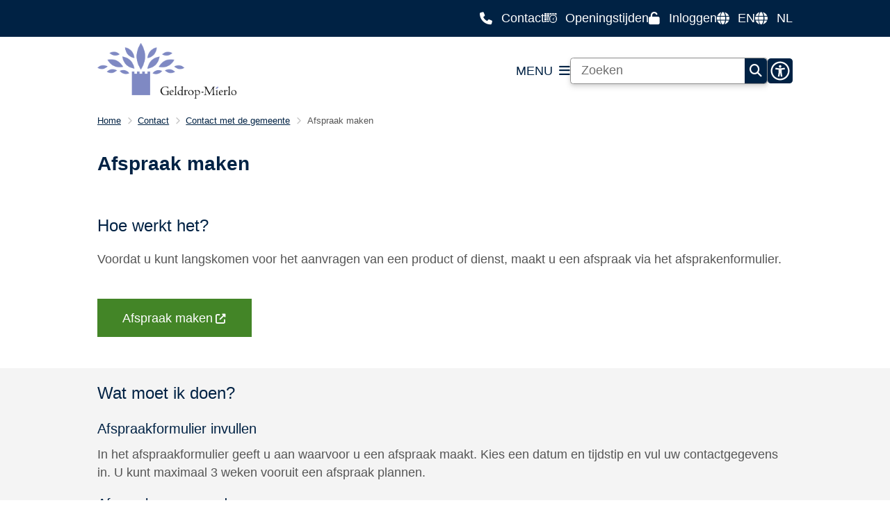

--- FILE ---
content_type: text/html; charset=utf-8
request_url: https://www.geldrop-mierlo.nl/afspraak-maken?language_content_entity=nl
body_size: 34190
content:
<!DOCTYPE html><html lang="nl"><head><meta charSet="utf-8" data-next-head=""/><meta name="viewport" content="width=device-width, initial-scale=1" data-next-head=""/><title data-next-head="">Afspraak maken | Geldrop Mierlo</title><link rel="shortcut icon" href="https://cuatro.sim-cdn.nl/geldropmierlo/uploads/styles/favicon/media/logoboompje_donkerder_favicon_.png?cb=DIjZjPuN" data-next-head=""/><link rel="canonical" href="https://www.geldrop-mierlo.nl/afspraak-maken" data-next-head=""/><meta name="title" content="Afspraak maken" data-next-head=""/><meta name="keywords" content="PDC" data-next-head=""/><meta property="og:site_name" content="Geldrop Mierlo" data-next-head=""/><meta property="og:type" content="article" data-next-head=""/><meta property="og:url" content="https://www.geldrop-mierlo.nl/afspraak-maken" data-next-head=""/><meta property="og:title" content="Afspraak maken" data-next-head=""/><meta property="og:updated_time" content="2025-12-17T12:16:01+01:00" data-next-head=""/><meta property="og:locale" content="nl" data-next-head=""/><meta name="article:publisher" content="Geldrop Mierlo" data-next-head=""/><meta name="article:tag" content="PDC" data-next-head=""/><meta name="article:published_time" content="2022-11-08T13:40:00+01:00" data-next-head=""/><meta name="article:modified_time" content="2025-12-17T12:16:01+01:00" data-next-head=""/><meta name="dcterms.title" content="Afspraak maken" data-next-head=""/><meta name="dcterms.creator" content="Geldrop Mierlo" data-next-head=""/><meta name="dcterms.publisher" content="Geldrop Mierlo" data-next-head=""/><meta name="dcterms.date" content="2022-11-08T13:40:00+01:00" data-next-head=""/><meta name="dcterms.type" content="Product of dienst" data-next-head=""/><meta name="dcterms.language" content="nl" data-next-head=""/><meta name="twitter:card" content="summary_large_image" data-next-head=""/><meta name="twitter:title" content="Afspraak maken" data-next-head=""/><meta name="generator" content="SIMsite powered by Drupal" data-next-head=""/><meta name="robots" content="index, follow" data-next-head=""/><meta name="theme-color" content="#000000"/><link rel="manifest" href="/api/manifest"/><link rel="preload" as="script" href="https://geldropmierlo.logging.simanalytics.nl/piwik.js" nonce="MjFhMjY5ZDgtNjkwNy00MTU2LWEyOGMtMmQ5YTc0NWQwNWIx"/><link nonce="MjFhMjY5ZDgtNjkwNy00MTU2LWEyOGMtMmQ5YTc0NWQwNWIx" rel="preload" href="https://cuatro.sim-cdn.nl/assets/2.8.5/_next/static/css/eccff8e127c8b8ab.css" as="style"/><link nonce="MjFhMjY5ZDgtNjkwNy00MTU2LWEyOGMtMmQ5YTc0NWQwNWIx" rel="preload" href="https://cuatro.sim-cdn.nl/assets/2.8.5/_next/static/css/f2c8cc335ffa8c7e.css" as="style"/><link nonce="MjFhMjY5ZDgtNjkwNy00MTU2LWEyOGMtMmQ5YTc0NWQwNWIx" rel="preload" href="https://cuatro.sim-cdn.nl/assets/2.8.5/_next/static/css/a2ffff8dfcce8310.css" as="style"/><link nonce="MjFhMjY5ZDgtNjkwNy00MTU2LWEyOGMtMmQ5YTc0NWQwNWIx" rel="preload" href="https://cuatro.sim-cdn.nl/assets/2.8.5/_next/static/css/c2a0e44b852d9833.css" as="style"/><link nonce="MjFhMjY5ZDgtNjkwNy00MTU2LWEyOGMtMmQ5YTc0NWQwNWIx" rel="preload" href="https://cuatro.sim-cdn.nl/assets/2.8.5/_next/static/css/1cf0b0b2cdd7fa75.css" as="style"/><style data-theme="vars" data-next-head="">:root {
  --primary: #002244;--white: #fff;--black: #000;--fontFamily: Arial, Helvetica, sans-serif;--fontFamilyHeadings: var(--fontFamily);--lineHeight: 1.5;--bodyBackgroundColor: #fff;--bodyColor: #6f6f6f;--bodyFontSize: 1.12rem;--paragraphOddColor: var(--bodyBackgroundColor);--paragraphOddColorMobile: var(--bodyBackgroundColor);--paragraphEvenColor: #f4f4f4;--paragraphEvenColorMobile: #f4f4f4;--contentDesktopMaxWidth: 1200px;--contentLaptopMaxWidth: 1000px;--simpleLoaderColor: var(--primary);--loaderColor: var(--primary);--fontAwesomeFree: "Font Awesome 6 Free";--fontAwesomeBrands: "Font Awesome 6 Brands";--iconsColor: inherit;--bodyLineHeight: var(--lineHeight);--contentPaddingX: 10vw;--contentPaddingXMobile: 8vw;--contentTextDesktopMaxWidth: var(--contentDesktopMaxWidth);--contentTextLaptopMaxWidth: var(--contentLaptopMaxWidth);--contentHeaderDesktopMaxWidth: var(--contentDesktopMaxWidth);--contentHeaderLaptopMaxWidth: var(--contentLaptopMaxWidth);--contentColor: #555;--inputColor: #6f6f6f;--h1Color: var(--primary);--h1FontFamily: var(--fontFamilyHeadings);--h1FontSize: 28px;--h1FontStyle: normal;--h1FontWeight: bold;--h1LineHeight: var(--lineHeight);--h1MarginTop: 1rem;--h1MarginBottom: 1rem;--h2Color: var(--primary);--h2FontFamily: var(--fontFamilyHeadings);--h2FontSize: 24px;--h2FontStyle: normal;--h2FontWeight: 400;--h2LineHeight: var(--lineHeight);--h2MarginTop: 0;--h2MarginBottom: 1rem;--h3Color: var(--primary);--h3FontFamily: var(--fontFamilyHeadings);--h3FontSize: 20px;--h3FontStyle: normal;--h3FontWeight: 400;--h3LineHeight: var(--lineHeight);--h3MarginTop: 0;--h3MarginBottom: .5rem;--h4Color: var(--primary);--h4FontFamily: var(--fontFamilyHeadings);--h4FontSize: 18px;--h4FontStyle: normal;--h4FontWeight: 400;--h4LineHeight: var(--lineHeight);--h4MarginTop: 0;--h4MarginBottom: .5rem;--h5Color: var(--primary);--h5FontFamily: var(--fontFamilyHeadings);--h5FontSize: 1.1rem;--h5FontStyle: italic;--h5FontWeight: 400;--h5LineHeight: var(--lineHeight);--h5MarginTop: 0;--h5MarginBottom: .5rem;--h6Color: var(--primary);--h6FontFamily: var(--fontFamilyHeadings);--h6FontSize: 1rem;--h6FontStyle: italic;--h6FontWeight: 400;--h6LineHeight: var(--lineHeight);--h6MarginTop: 0;--h6MarginBottom: .5rem;--imageBorderRadius: 0;--heroBackgroundColor: transparent;--heroTitleAndSearchbarTextColor: white;--heroTitleAndSearchbarTitleFontFamily: var(--fontFamily);--heroTitleAndSearchbarTitleFontWeight: inherit;--heroTitleAndSearchbarSubtitleFontFamily: var(--fontFamily);--heroTitleAndSearchbarSubtitleFontWeight: inherit;--heroTitleAndSearchbarSubTitleFontSize: 1.875rem;--heroTitleAndSearchbarBoxButtonIcon: "\f002";--heroTitleAndSearchbarContentTextDesktopMaxWidth: var(--contentTextDesktopMaxWidth);--heroTitleAndSearchbarContentTextLaptopMaxWidth: var(--contentTextLaptopMaxWidth);--heroTitleAndSearchbarContentTextTabletMaxWidth: var(--contentTextLaptopMaxWidth);--heroTitleAndSearchbarSearchBarWidthDesktop: 70%;--heroOrganizationIntroMobileBackground: var(--paragraphOddColor);--heroOrganizationIntroLogoMaxWidth: 300px;--paragraphFontSize: 1rem;--paragraphLineHeight: var(--lineHeight);--paragraphMarginBottom: 1rem;--paragraphPadding: 1rem;--paragraphOrderedListFontSize: var(--paragraphFontSize);--paragraphOrderedListLineHeight: var(--paragraphLineHeight);--paragraphColumnsTitleTextAlign: left;--paragraphColumnsGap: 2rem;--paragraphColumnsGapMobile: var(--paragraphColumnsGap);--paragraphCTABlockBorder: solid 1px var(--primary);--paragraphCTABlockBorderRadius: none;--paragraphCTABlockBoxShadow: none;--paragraphCTABlockBackground: var(--white);--paragraphCTABlockColor: inherit;--paragraphCTABlockButtonBackgroundColor: var(--callToActionBackgroundColor);--paragraphCTABlockButtonColor: var(--callToActionColor);--paragraphCTABlockButtonBorder: var(--callToActionBorder);--teaserPaddingLeft: 0px;--teaserPaddingBottom: 2rem;--teaserBorderLeftColor: transparent;--teaserBorderLeftWidth: 0;--listMarginLeft: 1.8rem;--listMarginLeftSubList: 1rem;--listItemPaddingLeft: 0;--ulMarginTop: 20px;--ulMarginBottom: 2rem;--ulMarginLeft: var(--listMarginLeft);--ulMarginLeftSubList: var(--listMarginLeftSubList);--ulListItemPaddingLeft: var(--listItemPaddingLeft);--olMarginTop: 0;--olMarginBottom: 2rem;--olMarginLeft: var(--listMarginLeft);--olMarginLeftSubList: var(--listMarginLeftSubList);--olListItemPaddingLeft: var(--listItemPaddingLeft);--liMarginBottom: 0;--tableHeadingCellColor: "";--tableHeadingCellBackgroundColor: "";--tableCellPadding: 15px;--tableCellMinWidth: 100px;--tableCaptionColor: var(--contentColor);--tableCaptionFontSize: var(--bodyFontSize);--tableCaptionFontStyle: italic;--rssButtonFontSize: 0.7rem;--rssButtonFontColor: var(--primary);--rssButtonColor: var(--primary);--linkColor: var(--primary);--linkColorOnHover: var(--linkColor);--linkUnderLineOffset: auto;--buttonColor: var(--white);--buttonBackgroundColor: #002244;--buttonHoverBackgroundColor: var(--buttonBackgroundColor);--buttonHoverColor: var(--buttonColor);--buttonHoverOpacity: 0.9;--buttonDisabledColor: var(--white);--buttonDisabledBackgroundColor: #585858;--buttonBorder: none;--buttonBorderRadius: 0rem;--buttonFontWeight: 400;--bulletColor: #c4c4c4;--bulletColorFooter: #c4c4c4;--bulletIcon: "\f105";--bulletFontSize: 1rem;--bulletMargin: 1rem;--bulletLineHeight: calc(var(--paragraphLineHeight) * 1rem);--iconHoverColor: var(--white);--iconRoundedColor: var(--primary);--iconRoundedBackgroundColor: var(--white);--shareButtonColor: var(--buttonColor);--shareButtonBackgroundColor: var(--buttonBackgroundColor);--cardColorOnHover: inherit;--callToActionBackgroundColor: #438527;--callToActionColor: var(--white);--callToActionBorder: var(--buttonBorder);--callToActionHoverBackgroundColor: var(--callToActionBackgroundColor);--callToActionHoverColor: var(--callToActionColor);--callToAction2BackgroundColor: var(--primary);--callToAction2Color: var(--white);--callToAction2Border: var(--buttonBorder);--callToAction2HoverBackgroundColor: var(--callToAction2BackgroundColor);--callToAction2HoverColor: var(--callToAction2Color);--buttonArrowShapeBackgroundColor: var(--buttonBackgroundColor);--buttonArrowShapeBorderRadius: var(--buttonBorderRadius);--buttonArrowShapeColor: var(--buttonColor);--buttonArrowShapeHoverBackgroundColor: var(--buttonHoverBackgroundColor);--buttonArrowShapeHoverColor: var(--buttonHoverColor);--logoMaxWidth: 200px;--logoMobileMaxWidth: 150px;--logoMargin: 1rem;--logoTabletPortraitMargin: var(--logoMargin);--logoContrastFilter: grayscale(100%);--mainNavColor: var(--primary);--mainNavColorMobile: var(--mainNavColor);--mainNavFontSize: var(--bodyFontSize);--mainNavIconColor: inherit;--mainNavPadding: 0.5rem;--mainNavSeparatorColor: var(--primary);--navColor: var(--primary);--fullWidthMenuBackgroundColor: var(--primary);--fullWidthMenuColor: var(--white);--openSubmenuIconColor: #666;--topMainNavColor: #002244;--topMainNavIconColor: var(--mainNavIconColor);--topMainNavBackgroundColor:  #ffffff ;--topMainNavBorderHeight: 10px;--headerBackgroundColor: var(--white);--headerBoxShadow: 0 2px 4px 0 rgba(0,0,0,0.10);--headerSearchbarNextToMenuSearchButtonBackgroundColor: var(--buttonBackgroundColor);--headerSearchbarNextToMenuSearchButtonColor: var(--buttonColor);--headerSearchbarNextToMenuSearchButtonBorder: var(--buttonBorder);--headerSearchbarNextToMenuSearchButtonBorderBottom: var(--headerSearchbarNextToMenuSearchButtonBorder);--stickyHeaderLogoHeight: calc(0.5 * 5dvw + 5dvh);--navBorderColor: var(--primary);--activeSubNavColor: var(--primary);--activeSubNavIconColor: var(--mainNavIconColor);--activeSubNavBackgroundColor: #f4f4f4;--activeMainNavBorderColor: #438527;--mobileMenuActiveAndHoverSubNavColor: var(--activeSubNavColor);--mobileMenuActiveAndHoverSubNavBackgroundColor: var(--activeSubNavBackgroundColor);--mobileMenuCloseButtonColor: var(--primary);--searchBoxButtonColor: var(--white);--searchBoxButtonBackgroundColor: #002244;--searchBoxButtonBackgroundColorOnBlur: #b0b0b0;--searchBoxColor: #6f6f6f;--searchBoxPlaceholderColor: #6f6f6f;--searchBoxDesktopWidth: 100%;--searchBoxVerticalDesignDesktopWidth: 800px;--searchBoxShadow: 0 4px 8px 0 rgba(0, 0, 0, .12), 0 2px 4px 0 rgba(0, 0, 0, .08);--searchBoxFontSize: 1rem;--searchBoxBorderRadius: .25rem;--searchBoxBorder: 1px solid #8F8F8F;--searchSuggestionsTitleColor: var(--primary);--searchSuggestionsDescriptionColor: var(--contentColor);--searchSuggestionsHoverColor: #f4f4f4;--searchResultsURLFontColor: #57589D;--searchResultsDatelineFontSize: .875rem;--searchResultsDatelineFontColor: var(--contentColor);--searchResultsDatelineFontWeight: normal;--searchResultsTopBarBackgroundColor: none;--searchResultsTopBarPadding: 0px;--searchResultsHighlightedSearchWordColor: inherit;--socialButtonsColor: var(--white);--socialButtonsBackgroundColor: var(--primary);--contentHeaderBorderBottom: none;--contentHeaderPaddingBottom: initial;--contentListItemBorderRadius: unset;--contentListItemDateBorderColor: var(--primary);--contentListPlaceholderBackgroundColor: #dae1e7;--contentListImageBorderRadius: unset;--contentListBulletIcon: var(--bulletIcon);--contentListBulletIconMargin: var(--bulletMargin);--contentListButtonIcon: "\f105";--contentListButtonBackgroundColor: var(--buttonBackgroundColor);--contentListButtonBorder: var(--buttonBorder);--contentListButtonBorderRadius: var(--buttonBorderRadius);--contentListActionButtonBackgroundColor: var(--buttonBackgroundColor);--contentListActionButtonBorder: var(--buttonBorder);--contentListActionButtonBorderRadius: var(--buttonBorderRadius);--contentListActionButtonIcon: "\f105";--itemLayoutListItemMargin: 2rem;--contentListTwoColumnsTitleFontSize: var(--bodyFontSize);--contentListTwoColumnsTitleTextDecoration: underline;--contentListTwoColumnsTitleColor: var(--linkColor);--contentListTwoColumnsTitleFontFamily: var(--fontFamily);--contentListTwoColumnsTitleLineHeight: var(--bodyLineHeight);--contentListItemTitleFontSize: var(--bodyFontSize);--contentListItemTitleTextDecoration: underline;--contentListItemTitleColor: var(--linkColor);--contentListItemTitleFontFamily: var(--fontFamily);--contentListItemTitleLineHeight: var(--bodyLineHeight);--paragraphListDateColor: #555;--paragraphListTitleColor: var(--primary);--promotedItemsBoxShadow: none;--verticalDesignTopTaskBackgroundHeight: 50vh;--verticalDesignTopTaskBackgroundHeightMobile: 250px;--verticalDesignTopTaskBackgroundMinHeight: 450px;--verticalDesignFooterColumnsColor: var(--white);--verticalDesignFooterColumnsBackgroundColor: #57589D;--verticalDesignParagraphOddColor: var(--paragraphOddColor);--verticalDesignParagraphEvenColor: var(--paragraphEvenColor);--ratingFormToggleButtonFontColor: var(--white);--ratingFormToggleButtonBorderColor: var(--white);--ratingFormToggleButtonBackgroundColor: var(--primary);--ratingFormTextColor: var(--primary);--ratingFormSmileySmileColor: #37b73b;--ratingFormSmileyNeutralColor: #ffae07;--ratingFormSmileyFrownColor: #ff0035;--ratingFormBackgroundColor: var(--cookieBannerBackgroundColor);--ratingFormShadow: rgba(14, 30, 37, 0.12) 0px 2px 4px 0px, rgba(14, 30, 37, 0.32) 0px 2px 16px 0px;--ratingFormSubmitButtonBackgroundColor: var(--primary);--ratingFormSubmitButtonFontColor: var(--white);--ratingFormSubmitButtonBackgroundColorOnBlur: #b0b0b0;--notFoundFormBackgroundColor: #efefef;--notFoundFormButtonsFontSize: 1rem;--notFoundFormButtonsFontFamily: var(--fontFamily);--notFoundFormButtonsFontTransform: uppercase;--notFoundFormPositiveButtonFontColor: var(--white);--notFoundFormPositiveButtonBackgroundColor: var(--primary);--notFoundFormNegativeButtonFontColor: var(--white);--notFoundFormNegativeButtonBackgroundColor: #9a002a;--notFoundFormButtonBackgroundColorOnBlur: #b0b0b0;--notFoundFormSubmitButtonFontColor: var(--white);--notFoundFormSubmitButtonBackgroundColor: var(--primary);--notFoundFormInputColor: var(--black);--notFoundFormLabelColor: var(--black);--formErrorListBackgroundColor: #efefef;--formErrorListBorder: none;--errorMessageEmailColor: #9a002a;--cookieBannerColorInvertedBackgroundColor: var(--primary);--cookieBannerColorInverted: false;--cookieBannerSmall: true;--cookieModalBackground: var(--white);--selectBlockSectionBackground: #efefef;--selectBlockSectionIcons: var(--primary);--fullWidthContentHeaderPageTitleColor: var(--h1Color);--fullWidthImageMaxHeight: none;--dropdownBackgroundColorHover: #f7fafc;--dropdownBackgroundColorActive: var(--primary);--dropdownOptionIcon: "\f111";--dropdownOptionIconActive: "\f192";--footerCallToActionBackgroundColor: var(--callToActionBackgroundColor);--footerCallToActionHoverBackgroundColor: var(--footerCallToActionBackgroundColor);--footerCallToActionHoverColor: var(--footerCallToActionColor);--footerCallToActionColor: var(--callToActionColor);--footerCallToActionBorder: var(--callToActionBorder);--footerCallToAction2BackgroundColor: var(--callToAction2BackgroundColor);--footerCallToAction2HoverBackgroundColor: var(--footerCallToAction2BackgroundColor);--footerCallToAction2HoverColor: var(--footerCallToAction2Color);--footerCallToAction2Color: var(--callToAction2Color);--footerCallToAction2Border: var(--callToAction2Border);--footerExternalLinkBackground: transparent;--submenuBackgroundColor: transparent;--blockQuoteFontSize: 2rem;--blockQuoteFontStyle: italic;--blockQuoteLineHeight: var(--lineHeight);--blockQuoteColor: var(--primary);--blockQuoteBackgroundColor: #fff;--blockQuoteBorderColor: #dcdcdc;--blockQuotePadding: 0.5rem 1.5rem 1.5rem 0;--blockQuoteIconColor: var(--bodyColor);--overlayBackground: var(--primary);--overlayColor: var(--white);--overlayLayoutCloseButtonColor: var(--overlayColor);--searchOverlayButtonDesktopIcon: "\f002";--searchOverlayBackground: var(--overlayBackground);--menuOverlayColor: var(--overlayColor);--menuOverlayBackground: var(--overlayBackground);--menuOverlayMobileQuickMenuColor: var(--white);--menuOverlayMobileQuickMenuBackgroundColor: var(--primary);--menuOverlayMobileQuickMenuBorder: 1px solid var(--white);--menuOverlayMobileQuickMenuBorderRadius: 5px;--menuOverlaySubLinkBulletIcon: var(--bulletIcon);--wysiwygEmbeddedImageMarginRight: 2rem;--wysiwygEmbeddedImageMarginBottom: 2rem;--wysiwygEmbeddedImageMarginLeft: 2rem;--figcaptionFontSize: 0.75rem;--contentTeaserFontStyle: normal;--contentTeaserFontWeight: normal;--contentIntroFontSize: var(--paragraphFontSize);--contentIntroLineHeight: var(--paragraphLineHeight);--contentIntroFontStyle: var(--contentTeaserFontStyle);--contentIntroFontWeight: var(--contentTeaserFontWeight);--focusColor: var(--black);--focusBackgroundColor: var(--white);--focusBoxShadow: 0 10px 15px -3px rgba(255, 255, 255, 0.4), 0 4px 6px -2px rgba(255, 255, 255, 0.4);--focusOutlineWidth: 3px;--focusOutlineStyle: dotted;--focusOutlineColor: var(--black);--focusOutlineColorContrast: var(--focusOutlineColor);--focusColorContrast: var(--focusColor);--focusBackgroundColorContrast: var(--focusBackgroundColor);--focusBoxShadowContrast: var(--focusBoxShadow);--transparentHeaderOffsetDesktop: 0;--transparentHeaderOffsetMobile: 0;--blocksDesignH1BorderLeftColor: #438527;--blocksDesignPageTitleBackgroundTransparency: 0.85;--calamityMessageHeadingBackgroundColor: #FF6C2F;--calamityMessageHeadingColor: #002244;--calamityMessageIconColor: #002244;--colouredTopTasksDesignBlocksBackgroundColor: #57589D;--cookieBannerBackgroundColor: #bbb9e2;--paginationBackgroundColor: none;--paginationBorderBottom: none;--paginationColor: #002244;--paginationDisabledOpacity: 0.3;--paginationPadding: 0.5rem;--paginationSelectedBackgroundColor: #002244;--paginationSelectedBorderBottom: 2px solid var(--secondary);--paginationSelectedColor:  #ffffff ;--paginationTextDecoration: none;--quickMenuNavPadding: 1rem;--scrollToTopButtonColor:  #ffffff ;--topTaskListColor: #002244;--topTaskListIconColor: #002244;--topTaskTitleColor: #002244;--topmainnavbackgroundcolor: #438527;--useAccessibleMenu: true;--useNewCookieBar: true;
}</style><script type="application/ld+json" data-next-head="">[]</script><style data-theme="vars" data-next-head="">:root {
  --accessibilityMenuButtonBackgroundColor: var(--primary);--accessibilityMenuButtonBorderRadius: .25rem;--accessibilityMenuButtonIconColor: white;
}</style><style data-theme="vars" data-next-head="">:root {
  --contentHeroNoImageIntroFontWeight: var(--contentIntroFontWeight);
}</style><style data-theme="vars" data-next-head="">:root {
  --breadcrumbLinkColor: var(--primary);--breadcrumbFontSize: 0.75rem;--breadcrumbFontFamily: var(--fontFamily);--breadcrumbSeparatorIconColor: var(--bulletColor);--breadcrumbSeparatorIcon: "\f054";--breadcrumbMarginTop: 0.75rem;--breadcrumbMarginBottom: 0.75rem;
}</style><style data-theme="vars" data-next-head="">:root {
  --paragraphTextDesktopMaxWidthLandingPage: none;--paragraphTextLaptopMaxWidthLandingPage: none;
}</style><style data-theme="vars" data-next-head="">:root {
  --linkableHeadingScrollMarginTop: 0px;--linkableHeadingScrollMarginTopMobile: var(--linkableHeadingScrollMarginTop);
}</style><style data-theme="vars" data-next-head="">:root {
  --scrollToTopButtonBackgroundColor: var(--buttonBackgroundColor);--scrollToTopButtonColor:  #ffffff ;--scrollToTopButtonBorder: none;--scrollToTopButtonBorderRadius: 0px;
}</style><style data-theme="vars" data-next-head="">:root {
  --quickLinksFontSize: 1rem;--quickLinksColor: #fff;--quickLinksButtonBackgroundColor: var(--buttonBackgroundColor);--quickLinksButtonColor: var(--buttonColor);--quickLinksButtonBorderRadius: var(--buttonBorderRadius);--quickLinksButtonHoverBackgroundColor: var(--buttonHoverBackgroundColor);--quickLinksButtonHoverColor: var(--quickLinksButtonColor);--quickLinksButtonPadding: 0.5rem 1rem;--quickLinksGap: 2rem;
}</style><link rel="stylesheet" href="https://cuatro.sim-cdn.nl/assets/2.8.5/iconFonts/opengemeenten/css/opengemeenten.css"/><link rel="stylesheet" href="https://cuatro.sim-cdn.nl/assets/2.8.5/iconFonts/toptaken/css/toptaken.css"/><link rel="stylesheet" href="https://cuatro.sim-cdn.nl/assets/2.8.5/iconFonts/fontawesome6/css/fontawesome.6.7.2.css"/><link rel="stylesheet" href="https://cuatro.sim-cdn.nl/assets/2.8.5/iconFonts/fontawesome6/css/v5-font-face.css"/><link rel="stylesheet" href="https://cuatro.sim-cdn.nl/assets/2.8.5/iconFonts/fontawesome6/css/v4-shims.css"/><link rel="stylesheet" href="https://cuatro.sim-cdn.nl/assets/2.8.5/fonts/openDyslexic/css/open-dyslexic.css"/><link rel="stylesheet" href="https://fonts.bunny.net/css?family=nunito-sans%3A200%2C300%2C400%2C500%2C600%2C700&amp;display=swap"/><link nonce="MjFhMjY5ZDgtNjkwNy00MTU2LWEyOGMtMmQ5YTc0NWQwNWIx" rel="stylesheet" href="https://cuatro.sim-cdn.nl/assets/2.8.5/_next/static/css/eccff8e127c8b8ab.css" data-n-g=""/><link nonce="MjFhMjY5ZDgtNjkwNy00MTU2LWEyOGMtMmQ5YTc0NWQwNWIx" rel="stylesheet" href="https://cuatro.sim-cdn.nl/assets/2.8.5/_next/static/css/f2c8cc335ffa8c7e.css" data-n-p=""/><link nonce="MjFhMjY5ZDgtNjkwNy00MTU2LWEyOGMtMmQ5YTc0NWQwNWIx" rel="stylesheet" href="https://cuatro.sim-cdn.nl/assets/2.8.5/_next/static/css/a2ffff8dfcce8310.css" data-n-p=""/><link nonce="MjFhMjY5ZDgtNjkwNy00MTU2LWEyOGMtMmQ5YTc0NWQwNWIx" rel="stylesheet" href="https://cuatro.sim-cdn.nl/assets/2.8.5/_next/static/css/c2a0e44b852d9833.css"/><link nonce="MjFhMjY5ZDgtNjkwNy00MTU2LWEyOGMtMmQ5YTc0NWQwNWIx" rel="stylesheet" href="https://cuatro.sim-cdn.nl/assets/2.8.5/_next/static/css/1cf0b0b2cdd7fa75.css"/><noscript data-n-css="MjFhMjY5ZDgtNjkwNy00MTU2LWEyOGMtMmQ5YTc0NWQwNWIx"></noscript><script defer="" nonce="MjFhMjY5ZDgtNjkwNy00MTU2LWEyOGMtMmQ5YTc0NWQwNWIx" noModule="" src="https://cuatro.sim-cdn.nl/assets/2.8.5/_next/static/chunks/polyfills-42372ed130431b0a.js"></script><script defer="" src="https://cuatro.sim-cdn.nl/assets/2.8.5/_next/static/chunks/ParagraphText.ca7956666338859a.js" nonce="MjFhMjY5ZDgtNjkwNy00MTU2LWEyOGMtMmQ5YTc0NWQwNWIx"></script><script defer="" src="https://cuatro.sim-cdn.nl/assets/2.8.5/_next/static/chunks/5497.344791da1e09bbba.js" nonce="MjFhMjY5ZDgtNjkwNy00MTU2LWEyOGMtMmQ5YTc0NWQwNWIx"></script><script defer="" src="https://cuatro.sim-cdn.nl/assets/2.8.5/_next/static/chunks/RatingForm.7e071c3281dc7afa.js" nonce="MjFhMjY5ZDgtNjkwNy00MTU2LWEyOGMtMmQ5YTc0NWQwNWIx"></script><script src="https://cuatro.sim-cdn.nl/assets/2.8.5/_next/static/chunks/webpack-f90ce1d81180431b.js" nonce="MjFhMjY5ZDgtNjkwNy00MTU2LWEyOGMtMmQ5YTc0NWQwNWIx" defer=""></script><script src="https://cuatro.sim-cdn.nl/assets/2.8.5/_next/static/chunks/framework-31a549d445d65f75.js" nonce="MjFhMjY5ZDgtNjkwNy00MTU2LWEyOGMtMmQ5YTc0NWQwNWIx" defer=""></script><script src="https://cuatro.sim-cdn.nl/assets/2.8.5/_next/static/chunks/main-9a1d1c90904caae0.js" nonce="MjFhMjY5ZDgtNjkwNy00MTU2LWEyOGMtMmQ5YTc0NWQwNWIx" defer=""></script><script src="https://cuatro.sim-cdn.nl/assets/2.8.5/_next/static/chunks/pages/_app-3464f2b3097eb39a.js" nonce="MjFhMjY5ZDgtNjkwNy00MTU2LWEyOGMtMmQ5YTc0NWQwNWIx" defer=""></script><script src="https://cuatro.sim-cdn.nl/assets/2.8.5/_next/static/chunks/5394-a5a82fe66e7d9bfd.js" nonce="MjFhMjY5ZDgtNjkwNy00MTU2LWEyOGMtMmQ5YTc0NWQwNWIx" defer=""></script><script src="https://cuatro.sim-cdn.nl/assets/2.8.5/_next/static/chunks/558-229df1cc704f9d31.js" nonce="MjFhMjY5ZDgtNjkwNy00MTU2LWEyOGMtMmQ5YTc0NWQwNWIx" defer=""></script><script src="https://cuatro.sim-cdn.nl/assets/2.8.5/_next/static/chunks/5880-042c3be96ebee289.js" nonce="MjFhMjY5ZDgtNjkwNy00MTU2LWEyOGMtMmQ5YTc0NWQwNWIx" defer=""></script><script src="https://cuatro.sim-cdn.nl/assets/2.8.5/_next/static/chunks/pages/%5B%5B...all%5D%5D-70a73dbb635ed5de.js" nonce="MjFhMjY5ZDgtNjkwNy00MTU2LWEyOGMtMmQ5YTc0NWQwNWIx" defer=""></script><script src="https://cuatro.sim-cdn.nl/assets/2.8.5/_next/static/2.8.5/_buildManifest.js" nonce="MjFhMjY5ZDgtNjkwNy00MTU2LWEyOGMtMmQ5YTc0NWQwNWIx" defer=""></script><script src="https://cuatro.sim-cdn.nl/assets/2.8.5/_next/static/2.8.5/_ssgManifest.js" nonce="MjFhMjY5ZDgtNjkwNy00MTU2LWEyOGMtMmQ5YTc0NWQwNWIx" defer=""></script></head><body><div id="__next"><div id="BodyWrapper_wrapper__767Lq" class="BodyWrapper_focusStyles__riH7z"><section aria-label="Laden van de pagina" class="Accessibility_visuallyHidden__7de9x"><div class="NextPageLoader_loader__7xyNW no_solr" role="status"><p>De inhoud is geladen.</p></div></section><section tabindex="-1" aria-label="Skiplinks" id="skiplinks"><ul class="Skiplinks_skipLinks__bKEoQ no_solr"><li class="Skiplinks_skipLinksListItem__DK58w"><a href="#skip-links-content" class="Skiplinks_skipLinksLink__tJqsF">Naar de inhoud gaan</a></li></ul></section><dialog aria-hidden="true" aria-labelledby="cookie_modal_heading" class="no_solr"><div class="Modal_modal__l4yBn"><div class="Modal_container__T5Dvn"><div class="Modal_buttons__0MBpx"><button type="button" class="Modal_closeButton__Foob_"><span aria-hidden="true" class="fa fa-solid fa-xmark Modal_closeIcon__6YjI8"></span><span class="Accessibility_visuallyHidden__7de9x">Sluit cookie-instellingen</span></button></div><div class="content-wrapper Modal_wrapper__pTQ5P"><form class="CookieModal_wrapper__DnSIB"><h2 id="cookie_modal_heading" class="CookieModal_heading__gSXuB">Cookie-instellingen beheren</h2><fieldset class="CookieModal_cookieModalFieldset__Sr2Gw"><legend class="CookieModal_legend__VHfji">Functionele cookies</legend><div class="CookieModal_cookieModalCheckbox__3vCAp"><div class="CookieModal_checkboxWrapper__NdbUD"><input class="CookieModal_checkBox__WShdc" type="checkbox" id="readspeaker" disabled="" name="functional" checked=""/><label for="readspeaker" aria-describedby="explanation-readspeaker" class="CookieModal_pointerCursor__PJvLo only-focus-on-tab CookieModal_label__5KNdp">ReadSpeaker<!-- --> (niet aanpasbaar)</label></div><div id="explanation-readspeaker" class="CookieModal_explanationText__0_pCX"><p>Met ReadSpeaker kan de inhoud van de website worden voorgelezen.</p></div></div><div class="CookieModal_cookieModalCheckbox__3vCAp"><div class="CookieModal_checkboxWrapper__NdbUD"><input class="CookieModal_checkBox__WShdc" type="checkbox" id="matomo" disabled="" name="functional" checked=""/><label for="matomo" aria-describedby="explanation-matomo" class="CookieModal_pointerCursor__PJvLo only-focus-on-tab CookieModal_label__5KNdp">SIManalytics Tag Manager<!-- --> (niet aanpasbaar)</label></div><div class="CookieModal_explanationText__0_pCX HTMLBody_htmlBody__BqDAh" id="explanation-matomo"><p>Gemeente Geldrop-Mierlo gebruikt SIManalytics om haar dienstverlening te verbeteren. SIManalytics verzamelt geen persoonsgegevens.</p></div></div></fieldset><fieldset class="CookieModal_cookieModalFieldset__Sr2Gw"><legend class="CookieModal_legend__VHfji">Analytische cookies</legend><div class="CookieModal_cookieModalCheckbox__3vCAp"><div class="CookieModal_checkboxWrapper__NdbUD"><input class="CookieModal_checkBox__WShdc" type="checkbox" id="sim_analytics" disabled="" name="analytical" checked=""/><label for="sim_analytics" aria-describedby="explanation-sim_analytics" class="CookieModal_pointerCursor__PJvLo only-focus-on-tab CookieModal_label__5KNdp">SIManalytics<!-- --> (niet aanpasbaar)</label></div><div id="explanation-sim_analytics" class="CookieModal_explanationText__0_pCX"><p>Geldrop Mierlo gebruikt SIManalytics om haar dienstverlening te verbeteren. SIManalytics verzamelt geen persoonsgegevens.</p></div></div></fieldset><fieldset class="CookieModal_cookieModalFieldset__Sr2Gw"><legend class="CookieModal_legend__VHfji">Overige cookies</legend><div class="CookieModal_cookieModalCheckbox__3vCAp"><div class="CookieModal_checkboxWrapper__NdbUD"><input class="CookieModal_checkBox__WShdc" type="checkbox" id="external_media" name="other"/><label for="external_media" aria-describedby="explanation-external_media" class="CookieModal_pointerCursor__PJvLo only-focus-on-tab CookieModal_label__5KNdp">Externe media</label></div><div id="explanation-external_media" class="CookieModal_explanationText__0_pCX"><p>Pagina-onderdelen van andere websites, zoals YouTube of Vimeo, verzamelen mogelijk gegevens om hun producten te verbeteren.</p></div></div><div class="CookieModal_cookieModalCheckbox__3vCAp"><div class="CookieModal_checkboxWrapper__NdbUD"><input class="CookieModal_checkBox__WShdc" type="checkbox" id="maps" name="other"/><label for="maps" aria-describedby="explanation-maps" class="CookieModal_pointerCursor__PJvLo only-focus-on-tab CookieModal_label__5KNdp">Kaarten</label></div><div id="explanation-maps" class="CookieModal_explanationText__0_pCX"><p>Kaart services zoals Leaflet verzamelen gegevens om hun producten te verbeteren.</p></div></div></fieldset><div class="CookieModal_buttonWrapper__rJbZK"><button type="button" class="CookieModal_button__EBf5n Button_button__eAGUb Button_button__eAGUb">Keuze opslaan</button><button type="button" class="CookieModal_button__EBf5n Button_button__eAGUb CookieModal_secondary__7ZOu7 Button_callToAction2__mpp0G Button_button__eAGUb">Accepteer alle cookies</button></div></form></div></div><div class="Modal_background__jLQ5b" role="presentation"></div></div></dialog><div id="content" class="Page_stickyFooter__10yXn StickyFooter_stickyFooter__R8OLv"><header class="HeaderFlexible_flexibleHeader__3x0M_ flexible-header no_solr rs_preserve"><div class="HeaderFlexible_mobile__BJSMG"><div class="HeaderFlexible_row__ZHTSJ HeaderFlexible_sticky__jdZZX"><div class="HeaderFlexible_container__X5FBa" style="padding:0.0rem 0"><div class="FlexibleHeaderLogo_logoWrapper__k_5pA logo-wrapper"><a title="Ga naar de homepage" href="/"><picture><img class="logo-img" width="64" height="64" src="https://cuatro.sim-cdn.nl/geldropmierlo/uploads/2023-10/logo-geldrop-mierlo.svg?cb=J6XbfCuC" alt="Logo gemeente geldrop Mierlo"/></picture></a></div><div class="FlexibleElements_elementGroup__EDuSH" style="justify-content:flex-end;flex-direction:row;align-items:center"><button type="button" id="site-navigation-«Rdab9j6»" aria-expanded="false" class="menu-button OpenButton_openButton__sT749" aria-label="Open het menu" tabindex="0"><span class="OpenButton_openButtonLabel__mM0bL">Menu</span><span aria-hidden="true" class="OpenButton_openButtonIcon__PMZlR FontAwesome_fontAwesome__Q7inz"></span></button><div class="SearchBar_searchIsCollapsed__wTqyk search-bar rs_skip"><button type="button" class="SearchBar_expandButton__oCNBY" aria-label="Open zoeken" aria-expanded="false" tabindex="0"><span class="SearchBar_expandIcon__OMRyD fa fa-search" role="img" aria-hidden="true"></span></button></div></div></div></div></div><div class="HeaderFlexible_desktop__5zfaq"><div class="HeaderFlexible_row__ZHTSJ HeaderFlexible_sticky__jdZZX" style="background:#002244"><div class="HeaderFlexible_container__X5FBa" style="align-items:center;padding:0.5rem 0"><div class="FlexibleElements_elementGroup__EDuSH" style="flex-direction:row;justify-content:flex-end;align-items:center;-quick-links-color:#fff;gap:0.5rem"><div class="QuickLinks_quickLinks__sIT_t"><nav aria-label="Snelmenu"><ul><li><a class="QuickLinks_link__gNE58" href="/contact"><span class="toptasks-list-icon fa-phone QuickLinks_icon__7Z1p5 fa fa-phone" role="img" aria-hidden="true"></span><span class="extra-menu-item QuickLinks_linkText__ROscj">Contact</span></a></li><li><a class="QuickLinks_link__gNE58" href="/openingstijden"><span class="toptasks-list-icon toptaken-afspraak-maken QuickLinks_icon__7Z1p5 toptaken-afspraak-maken" role="img" aria-hidden="true"></span><span class="extra-menu-item QuickLinks_linkText__ROscj">Openingstijden</span></a></li><li><a class="QuickLinks_link__gNE58" href="/inloggen"><span class="toptasks-list-icon fa-unlock-alt QuickLinks_icon__7Z1p5 fa fa-unlock-alt" role="img" aria-hidden="true"></span><span class="extra-menu-item QuickLinks_linkText__ROscj">Inloggen</span></a></li><li><a href="https://en.geldrop-mierlo.nl/" title="Link translate engels" class="QuickLinks_link__gNE58"><span class="toptasks-list-icon fas fa-globe QuickLinks_icon__7Z1p5 fas fa-globe" role="img" aria-hidden="true"></span><span class="extra-menu-item QuickLinks_linkText__ROscj">EN</span></a></li><li><a href="https://geldrop-mierlo.nl" class="QuickLinks_link__gNE58"><span class="toptasks-list-icon fas fa-globe QuickLinks_icon__7Z1p5 fas fa-globe" role="img" aria-hidden="true"></span><span class="extra-menu-item QuickLinks_linkText__ROscj">NL</span></a></li></ul></nav></div></div></div></div><div class="HeaderFlexible_row__ZHTSJ HeaderFlexible_sticky__jdZZX"><div class="HeaderFlexible_container__X5FBa" style="align-items:center;padding:0.5rem 0rem"><div class="FlexibleHeaderLogo_logoWrapper__k_5pA logo-wrapper"><a title="Ga naar de homepage" href="/"><picture><img class="logo-img" width="64" height="64" src="https://cuatro.sim-cdn.nl/geldropmierlo/uploads/2023-10/logo-geldrop-mierlo.svg?cb=J6XbfCuC" alt="Logo gemeente geldrop Mierlo"/></picture></a></div><div class="FlexibleElements_elementGroup__EDuSH" style="flex-direction:row;justify-content:flex-end;align-items:center;gap:0.5rem"><button type="button" id="site-navigation-«Rqcb9j6»" aria-expanded="false" class="menu-button OpenButton_openButton__sT749" aria-label="Open het menu" tabindex="0"><span class="OpenButton_openButtonLabel__mM0bL">Menu</span><span aria-hidden="true" class="OpenButton_openButtonIcon__PMZlR FontAwesome_fontAwesome__Q7inz"></span></button><div class="SearchBar_searchBar__QVgwE search-bar rs_skip"><form role="search"><div role="presentation" class="SearchBar_searchBarContainer__zFrYq"><input id="search-bar-«R1acb9j6»" class="SearchBar_searchBarInput__sMZ85 search-bar-input" type="search" title="Zoeken" aria-label="Zoeken" placeholder="Zoeken" autoComplete="off" aria-haspopup="true" aria-describedby="search-bar-«R1acb9j6»-input-describedby" name="trefwoord" value=""/><div id="search-bar-«R1acb9j6»-input-describedby" class="SearchBar_searchInputDescribedBy___KsLe">Zodra er zoekresultaten zijn, gebruik de omhoog/omlaag toetsen om te navigeren en enter om te selecteren. Touch gebruikers, gebruik touch of swipe.</div><div aria-live="polite" class="SearchBar_searchInputAriaLive__jxdzJ"></div><div aria-label="Zoeksuggesties" role="application" aria-expanded="false" id="search-bar-«R1acb9j6»-autocomplete-list" class="SearchBar_suggestionsListBox__kZP26 search-bar-suggestions-listbox offscreen"></div></div><button class="SearchBar_button__WQtkm SearchBar_searchButton__fDxpG search-button" type="submit"><span class="SearchBar_icon__tyuo_ fa fa-search" role="img" aria-hidden="true"></span>Zoeken</button></form></div><button type="button" aria-haspopup="true" aria-expanded="false" class="AccessibilityMenuButton_accessibilityMenuButton__egPvx"><span class="AccessibilityMenuButton_icon__4E_Ae" aria-hidden="true"><svg xmlns="http://www.w3.org/2000/svg" viewBox="0 0 48 48"><title>Toegankelijkheid</title><path d="M24 6.03c-9.94 0-17.98 8.06-17.98 18s8.05 18 17.98 18 18.02-8.06 18.02-18-8.07-18-18.02-18Zm0 33c-8.26 0-14.98-6.73-14.98-15s6.72-15 14.98-15 15.02 6.73 15.02 15-6.74 15-15.02 15Zm-2.49-23.51c0-1.38 1.12-2.5 2.49-2.5s2.49 1.12 2.49 2.5-1.12 2.5-2.49 2.5-2.49-1.12-2.49-2.5Zm-.49 6.37c-3.66-.3-6.27-1.03-6.41-1.07l.82-2.89s3.88 1.08 8.59 1.08c4.19 0 8.59-1.08 8.64-1.09l.72 2.91c-.15.04-2.97.73-6.36 1.03v4.79c.5 4 1.24 7.83 1.34 8.33h-3.05c-.23-1.22-.73-3.98-1.14-6.97h-.31c-.4 2.97-.91 5.73-1.15 6.97h-3.06c.12-.59.88-4.43 1.37-8.39v-4.71Z"></path></svg></span><span class="Accessibility_visuallyHidden__7de9x">Open toegankelijkheidsmenu</span></button></div></div></div></div></header><main id="skip-links-content" class="content-details-container ContentDetailsContainer_contentDetailsContainer__4zGtc"><article itemScope="" class="main-content content-wrapper"><header><div class="DefaultContentHeader_defaultContentHeader__w_7mr container-flex"><nav aria-label="Kruimelpad" id="breadcrumbs" class="Breadcrumb_breadcrumb__fK4dG no_solr rs_skip"><ol class="no-default-styling Breadcrumb_list___Q_uC"><li class="Breadcrumb_item__CXcEI"><a title="Ga naar de homepage" href="/">Home</a></li><li class="Breadcrumb_item__CXcEI"><a class="" href="/contact">Contact</a></li><li class="Breadcrumb_item__CXcEI"><a class="" href="/contact-met-de-gemeente">Contact met de gemeente</a></li><li class="Breadcrumb_item__CXcEI"><span aria-current="location">Afspraak maken</span></li></ol></nav><span id="Afspraak-maken" style="position:absolute;left:-9999px" aria-hidden="true"></span><h1 class="LinkableHeading_scrollMarginTop__f8lQM PageTitle_pageTitle__7Tzm7 no_solr DefaultContentHeader_pageTitleVariableWidth__5sHyl" id="afspraak-maken">Afspraak maken</h1></div></header><div class="paragraphs Paragraphs_grid__GGa2J"><div style="--paragraph-background-color:var(--paragraphOddColor)" class="paragraph Paragraphs_paragraph__cLuF0 Paragraphs_paragraphPadding__BEXBd Paragraphs_paragraphPaddingFirst__vpMNY Paragraphs_mainWidth__psiDU text"><div class="Paragraphs_paragraphBackground__L8UqB Paragraphs_backgroundColor__dHRYy"></div><div class="ParagraphText_paragraphText__8LBs7 text-container ParagraphText_maxContentWidth__6Yhpm HTMLBody_htmlBody__BqDAh"><span id="Hoe-werkt-het" style="position:absolute;left:-9999px" aria-hidden="true"></span><h2 class="LinkableHeading_scrollMarginTop__f8lQM" id="hoe-werkt-het">Hoe werkt het?</h2><p>Voordat u kunt langskomen voor het aanvragen van een product of dienst, maakt u een afspraak via het afsprakenformulier.<br/> </p><p><a class="call-to-action HTMLBody_callToAction__lSg40 Button_button__eAGUb Button_callToAction__8_pTa" href="https://geldrop-mierlo.mijnafspraakmaken.nl/">Afspraak maken<span role="img" aria-label="(externe link)"><span class="ExternalLinkIcon_external__otJ_Q" role="img" aria-hidden="true"></span></span></a></p></div></div><div style="--paragraph-background-color:var(--paragraphEvenColor)" class="paragraph Paragraphs_paragraph__cLuF0 Paragraphs_paragraphPadding__BEXBd Paragraphs_mainWidth__psiDU text"><div class="Paragraphs_paragraphBackground__L8UqB Paragraphs_backgroundColor__dHRYy"></div><div class="ParagraphText_paragraphText__8LBs7 text-container ParagraphText_maxContentWidth__6Yhpm HTMLBody_htmlBody__BqDAh"><span id="Wat-moet-ik-doen" style="position:absolute;left:-9999px" aria-hidden="true"></span><h2 class="LinkableHeading_scrollMarginTop__f8lQM" id="wat-moet-ik-doen">Wat moet ik doen?</h2><span id="Afspraakformulier-invullen" style="position:absolute;left:-9999px" aria-hidden="true"></span><h3 class="LinkableHeading_scrollMarginTop__f8lQM" id="afspraakformulier-invullen">Afspraakformulier invullen</h3><p>In het afspraakformulier geeft u aan waarvoor u een afspraak maakt. Kies een datum en tijdstip en vul uw contactgegevens in. U kunt maximaal 3 weken vooruit een afspraak plannen.</p><span id="Afspraak-voor-meerdere-personen" style="position:absolute;left:-9999px" aria-hidden="true"></span><h3 class="LinkableHeading_scrollMarginTop__f8lQM" id="afspraak-voor-meerdere-personen">Afspraak voor meerdere personen</h3><p>Wilt u voor meerdere personen 1 afspraak maken? Om bijvoorbeeld met het hele gezin een identiteitskaart aan te vragen? Selecteer het product dan 4 keer bij ‘Aantal’.</p><span id="Afspraak-voor-meerdere-producten" style="position:absolute;left:-9999px" aria-hidden="true"></span><h3 class="LinkableHeading_scrollMarginTop__f8lQM" id="afspraak-voor-meerdere-producten">Afspraak voor meerdere producten</h3><p>Wilt u voor meerdere producten of diensten een afspraak maken? Klik dan na het selecteren van uw eerste product op ‘Ik wil nog een activiteit toevoegen’.</p><span id="Product-of-dienst-staat-er-niet-bij" style="position:absolute;left:-9999px" aria-hidden="true"></span><h3 class="LinkableHeading_scrollMarginTop__f8lQM" id="product-of-dienst-staat-er-niet-bij">Product of dienst staat er niet bij</h3><p>Staat het product of de dienst waarvoor u een afspraak wilt maken niet in het formulier? Bel dan tijdens kantooruren om een afspraak te maken naar telefoonnummer <a href="/#" class="HTMLBody_link__Lomaj Link_link__QNt8B Hover_linkHover__LUB4Y">(040) 289 38 93</a>. </p></div></div><div style="--paragraph-background-color:var(--paragraphOddColor)" class="paragraph Paragraphs_paragraph__cLuF0 Paragraphs_paragraphPadding__BEXBd Paragraphs_paragraphPaddingLast__aI2O7 Paragraphs_mainWidth__psiDU text"><div class="Paragraphs_paragraphBackground__L8UqB Paragraphs_backgroundColor__dHRYy"></div><div class="ParagraphText_paragraphText__8LBs7 text-container ParagraphText_maxContentWidth__6Yhpm HTMLBody_htmlBody__BqDAh"><span id="Wat-kost-het" style="position:absolute;left:-9999px" aria-hidden="true"></span><h2 class="LinkableHeading_scrollMarginTop__f8lQM" id="wat-kost-het">Wat kost het?</h2><p>Het maken van een afspraak is gratis. De eventuele kosten van een product of dienst kunt u vinden op de pagina van het product. </p></div></div></div></article></main><footer><div class="FooterColumns_columnsWrapper__Le_LA no_solr FooterColumns_paddingBottomForScrollTopButton__KtSRr"><div class="FooterColumns_columns__0gwc6 container-flex content-wrapper FooterColumns_threeColumns__gGMh9"><div class="FooterColumn_column__q4tpI HTMLBody_htmlBody__BqDAh"><span id="footer-Openingstijden" style="position:absolute;left:-9999px" aria-hidden="true"></span><h2 class="LinkableHeading_scrollMarginTop__f8lQM" id="footer-openingstijden"><a class="info" href="/openingstijden" data-entity-type="node" data-entity-uuid="4a139707-da4f-4dfd-9552-b02cda54114a" data-entity-substitution="canonical">Openingstijden</a></h2><p><a class="btn-calendar HTMLBody_btn__A960b Button_button__eAGUb" href="https://www.geldrop-mierlo.nl/afspraak-maken">Maak een afspraak<span class="HTMLBody_calendar__33pnf" role="img" aria-label="kalender"></span></a></p><p><a class="btn-docu HTMLBody_btn__A960b Button_button__eAGUb" href="/melding-openbare-ruimte">Maak een melding<span class="HTMLBody_docu__HkNVq" role="img" aria-label="document"></span></a></p><hr/><span id="footer-Volg-ons!" style="position:absolute;left:-9999px" aria-hidden="true"></span><h2 class="LinkableHeading_scrollMarginTop__f8lQM" id="footer-volg-ons">Volg ons!</h2><p><a class="HTMLBody_socialLink__v03oW" href="https://www.facebook.com/gemeente.geldropmierlo"><span class="fa-facebook fab icon-rounded-l" role="img" aria-hidden="true"></span>facebook</a><a class="HTMLBody_socialLink__v03oW" href="https://instagram.com/gemeente_geldropmierlo/"><span class="fa-instagram fab icon-rounded-l" role="img" aria-hidden="true"></span>instagram</a><a class="HTMLBody_socialLink__v03oW" href="https://www.linkedin.com/company/gemeente-geldrop-mierlo/"><span class="fa-linkedin fab icon-rounded-l" role="img" aria-hidden="true"></span>linkedin</a></p></div><div class="FooterColumn_column__q4tpI HTMLBody_htmlBody__BqDAh"><span id="footer-Contact" style="position:absolute;left:-9999px" aria-hidden="true"></span><h2 class="LinkableHeading_scrollMarginTop__f8lQM" id="footer-contact">Contact</h2><p><a href="/#" class="HTMLBody_link__Lomaj Link_link__QNt8B Hover_linkHover__LUB4Y">Algemeen: +31 (0)40 289 38 93</a></p><p><a href="/#" class="HTMLBody_link__Lomaj Link_link__QNt8B Hover_linkHover__LUB4Y">Team Toegang (CMD): +31 (0)40 289 38 99</a><br/>Maandag t/m vrijdag van 9.00 uur tot 12.30 uur.  </p><hr/><span id="footer-Gemeentehuis-Geldrop-Mierlo" style="position:absolute;left:-9999px" aria-hidden="true"></span><h2 class="LinkableHeading_scrollMarginTop__f8lQM" id="footer-gemeentehuis-geldrop-mierlo">Gemeentehuis Geldrop - Mierlo</h2><p>Adres: De Meent 2<br/>5664 GC Geldrop</p></div><div class="FooterColumn_column__q4tpI HTMLBody_htmlBody__BqDAh"><span id="footer-Over-deze-website" style="position:absolute;left:-9999px" aria-hidden="true"></span><h2 class="LinkableHeading_scrollMarginTop__f8lQM" id="footer-over-deze-website">Over deze website</h2><ul class="UnorderedList_unorderedList__KyljL Lists_unorderedList__HDjrc"><li><a href="https://geldropmierlo.archiefweb.eu/#archive">Archief van de website</a></li><li><a href="/privacyverklaring" data-entity-type="node" data-entity-uuid="124e96b4-0c66-4fb2-b3e1-d9f8bb180948" data-entity-substitution="canonical">Privacy verklaring</a></li><li><a href="/responsible-disclosure" data-entity-type="node" data-entity-uuid="2bebf0c2-2895-41af-b72c-01856bd37ad9" data-entity-substitution="canonical">Responsible Disclosure</a></li><li><a href="/proclaimer" data-entity-type="node" data-entity-uuid="f9c2da66-3bf9-476d-bb2f-0608b9ee4644" data-entity-substitution="canonical">Proclaimer</a></li><li><a href="/toegankelijkheidsverklaring" data-entity-type="node" data-entity-uuid="35a6a3e0-9d22-432a-b99a-76490772afe0" data-entity-substitution="canonical">Toegankelijkheidsverklaring</a></li><li><a href="https://portal.dienstdommelvallei.nl/">Login medewerkers</a></li></ul><span id="footer-Schrijf-je-in-voor-de-nieuwsbrief" style="position:absolute;left:-9999px" aria-hidden="true"></span><h2 class="LinkableHeading_scrollMarginTop__f8lQM" id="footer-schrijf-je-in-voor-de-nieuwsbrief"><a href="https://c.spotler.com/ct/m15/k1/dKrkKwoXuBbVBf2kNQlg-QrNTMgqH_aw8zekkX2FKeNm4oMlKbvkCDdeF48Qi4vkbCxRGhemh9MkGP4cXahyWaMjj_xZjijLxuYynglPpJ4/TeHewKQdYT5qnTx">Schrijf je in voor de nieuwsbrief</a></h2><span id="footer-V-acatures" style="position:absolute;left:-9999px" aria-hidden="true"></span><h2 class="LinkableHeading_scrollMarginTop__f8lQM" id="footer-v-acatures"><a data-entity-type="node" data-entity-uuid="4743c038-4b06-4ff7-9351-45723d319ff9" data-entity-substitution="sim_canonical" href="/vacatures">V</a><a href="/vacatures" data-entity-type="node" data-entity-uuid="4743c038-4b06-4ff7-9351-45723d319ff9" data-entity-substitution="sim_canonical">acatures</a></h2></div><div class="SocialLinks_footerSocialLinks__2Hgek" id="footerSocialLinks"></div><div><button type="button" class="OpenCookieModalButton_openCookieModalButton__eBKbL FooterButton_footerCallToAction2__u5965 Button_button__eAGUb">Cookie-instellingen aanpassen</button></div></div></div><div class="ScrollToTopButton_scrollToTop__8QD6L"><button type="button" title="Terug naar boven" class="ScrollToTopButton_btn__WzKbL" aria-label="Terug naar boven"><span aria-hidden="false" class="fa fa-chevron-up"></span></button></div></footer></div><dialog aria-hidden="true" aria-labelledby="mobile-menu-modal-heading-«Raj6»" class="no_solr"><div class="Modal_modal__l4yBn MobileMenuModal_modal__bqBkg"><div class="Modal_container__T5Dvn MobileMenuModal_container__wPNHf"><div class="Modal_buttons__0MBpx"><div class="Modal_languageSwitcher__Byv4M"></div><button type="button" class="Modal_closeButton__Foob_"><span aria-hidden="true" class="fa fa-solid fa-xmark Modal_closeIcon__6YjI8"></span><span class="Accessibility_visuallyHidden__7de9x">Sluiten</span></button></div><div class="content-wrapper Modal_wrapper__pTQ5P MobileMenuModal_wrapper__sNQsr"><h2 id="mobile-menu-modal-heading-«Raj6»" class="Accessibility_visuallyHidden__7de9x">Menu</h2><div class="MobileMenuModal_mobileMenu__2MgmC"><nav class="mobile-menu-nav" aria-label="Menu"><ul role="menubar" class="MobileMenuModal_topMenuList__wyeSj"><li role="none" class="MobileMenuModal_menuBarItem__zvKTj MobileMenuModal_collapsed__fYyF9"><div class="MobileMenuModal_menuItemContainer__AkZxm"><a role="menuitem" class="MobileMenuModal_defaultMenuLink__I1h5_ MobileMenuModal_font__DdJ_J MobileMenuModal_menuLink__TNe6h MobileMenuModal_itemLabel__SJjGV" aria-expanded="false" aria-haspopup="true" tabindex="0" href="/inwoners">Inwoners</a><button type="button" class="fas MobileMenuModal_expandButton__kIF8R fa-chevron-down" aria-expanded="false" tabindex="-1" aria-hidden="true"><span class="MobileMenuModal_label__i30dA">Open het submenu</span></button></div><ul role="menu" aria-label="Inwoners" class="MobileMenuModal_submenu__pni_Q"><li role="none" class="MobileMenuModal_subMenuItem__dWzrj MobileMenuModal_collapsed__fYyF9"><div class="MobileMenuModal_menuItemContainer__AkZxm"><a role="menuitem" class="MobileMenuModal_defaultMenuLink__I1h5_ MobileMenuModal_subMenuLink__pRlgX MobileMenuModal_font__DdJ_J MobileMenuModal_menuLink__TNe6h MobileMenuModal_itemLabel__SJjGV" aria-expanded="false" aria-haspopup="true" tabindex="-1" href="/burgerzaken">Burgerzaken</a><button type="button" class="fas MobileMenuModal_expandButton__kIF8R fa-chevron-down" aria-expanded="false" tabindex="-1" aria-hidden="true"><span class="MobileMenuModal_label__i30dA">Open het submenu</span></button></div><ul role="menu" aria-label="Burgerzaken" class="MobileMenuModal_subSubMenu__LgWX5"><li role="none" class="MobileMenuModal_collapsed__fYyF9"><div class="MobileMenuModal_menuItemContainer__AkZxm"><a role="menuitem" class="MobileMenuModal_defaultMenuLink__I1h5_ MobileMenuModal_subSubMenuLink__MqAGX MobileMenuModal_font__DdJ_J MobileMenuModal_menuLink__TNe6h MobileMenuModal_itemLabel__SJjGV" aria-haspopup="false" tabindex="-1" href="/aanvragen-uittreksels-basisregistratie-personen-brp-en-burgerlijke-stand-ubs">Aanvragen uittreksels Basisregistratie personen (BRP) en Burgerlijke stand (UBS)</a></div></li><li role="none" class="MobileMenuModal_collapsed__fYyF9"><div class="MobileMenuModal_menuItemContainer__AkZxm"><a role="menuitem" class="MobileMenuModal_defaultMenuLink__I1h5_ MobileMenuModal_subSubMenuLink__MqAGX MobileMenuModal_font__DdJ_J MobileMenuModal_menuLink__TNe6h MobileMenuModal_itemLabel__SJjGV" aria-haspopup="false" tabindex="-1" href="/achternaam-kind-kiezen">Achternaam kind kiezen</a></div></li><li role="none" class="MobileMenuModal_collapsed__fYyF9"><div class="MobileMenuModal_menuItemContainer__AkZxm"><a role="menuitem" class="MobileMenuModal_defaultMenuLink__I1h5_ MobileMenuModal_subSubMenuLink__MqAGX MobileMenuModal_font__DdJ_J MobileMenuModal_menuLink__TNe6h MobileMenuModal_itemLabel__SJjGV" aria-haspopup="false" tabindex="-1" href="/adresonderzoek">Adresonderzoek</a></div></li><li role="none" class="MobileMenuModal_collapsed__fYyF9"><div class="MobileMenuModal_menuItemContainer__AkZxm"><a role="menuitem" class="MobileMenuModal_defaultMenuLink__I1h5_ MobileMenuModal_subSubMenuLink__MqAGX MobileMenuModal_font__DdJ_J MobileMenuModal_menuLink__TNe6h MobileMenuModal_itemLabel__SJjGV" aria-haspopup="false" tabindex="-1" href="/afschriftuittreksel-burgerlijke-stand-geboorteakte-huwelijk-echtscheiding-overlijdensakten">Afschrift/uittreksel burgerlijke stand (geboorteakte, huwelijk, echtscheiding, overlijdensakten)</a></div></li><li role="none" class="MobileMenuModal_collapsed__fYyF9"><div class="MobileMenuModal_menuItemContainer__AkZxm"><a role="menuitem" class="MobileMenuModal_defaultMenuLink__I1h5_ MobileMenuModal_subSubMenuLink__MqAGX MobileMenuModal_font__DdJ_J MobileMenuModal_menuLink__TNe6h MobileMenuModal_itemLabel__SJjGV" aria-haspopup="false" tabindex="-1" href="/afstand-doen-van-de-nederlandse-nationaliteit">Afstand doen van de Nederlandse nationaliteit</a></div></li><li role="none" class="MobileMenuModal_collapsed__fYyF9"><div class="MobileMenuModal_menuItemContainer__AkZxm"><a role="menuitem" class="MobileMenuModal_defaultMenuLink__I1h5_ MobileMenuModal_subSubMenuLink__MqAGX MobileMenuModal_font__DdJ_J MobileMenuModal_menuLink__TNe6h MobileMenuModal_itemLabel__SJjGV" aria-haspopup="false" tabindex="-1" href="/bewijs-van-nederlanderschap">Bewijs van Nederlanderschap</a></div></li><li role="none" class="MobileMenuModal_collapsed__fYyF9"><div class="MobileMenuModal_menuItemContainer__AkZxm"><a role="menuitem" class="MobileMenuModal_defaultMenuLink__I1h5_ MobileMenuModal_subSubMenuLink__MqAGX MobileMenuModal_font__DdJ_J MobileMenuModal_menuLink__TNe6h MobileMenuModal_itemLabel__SJjGV" aria-haspopup="false" tabindex="-1" href="/bewijs-van-in-leven-zijn">Bewijs van in leven zijn</a></div></li><li role="none" class="MobileMenuModal_collapsed__fYyF9"><div class="MobileMenuModal_menuItemContainer__AkZxm"><a role="menuitem" class="MobileMenuModal_defaultMenuLink__I1h5_ MobileMenuModal_subSubMenuLink__MqAGX MobileMenuModal_font__DdJ_J MobileMenuModal_menuLink__TNe6h MobileMenuModal_itemLabel__SJjGV" aria-haspopup="false" tabindex="-1" href="/briefadres">Briefadres</a></div></li><li role="none" class="MobileMenuModal_collapsed__fYyF9"><div class="MobileMenuModal_menuItemContainer__AkZxm"><a role="menuitem" class="MobileMenuModal_defaultMenuLink__I1h5_ MobileMenuModal_subSubMenuLink__MqAGX MobileMenuModal_font__DdJ_J MobileMenuModal_menuLink__TNe6h MobileMenuModal_itemLabel__SJjGV" aria-haspopup="false" tabindex="-1" href="/bromfietsrijbewijs">Bromfietsrijbewijs</a></div></li><li role="none" class="MobileMenuModal_collapsed__fYyF9"><div class="MobileMenuModal_menuItemContainer__AkZxm"><a role="menuitem" class="MobileMenuModal_defaultMenuLink__I1h5_ MobileMenuModal_subSubMenuLink__MqAGX MobileMenuModal_font__DdJ_J MobileMenuModal_menuLink__TNe6h MobileMenuModal_itemLabel__SJjGV" aria-haspopup="false" tabindex="-1" href="/dwangsom-bij-niet-tijdig-beslissen">Dwangsom bij niet tijdig beslissen</a></div></li><li role="none" class="MobileMenuModal_collapsed__fYyF9"><div class="MobileMenuModal_menuItemContainer__AkZxm"><a role="menuitem" class="MobileMenuModal_defaultMenuLink__I1h5_ MobileMenuModal_subSubMenuLink__MqAGX MobileMenuModal_font__DdJ_J MobileMenuModal_menuLink__TNe6h MobileMenuModal_itemLabel__SJjGV" aria-haspopup="false" tabindex="-1" href="/een-kind-erkennen-en-naam-kiezen">Een kind erkennen en naam kiezen</a></div></li><li role="none" class="MobileMenuModal_collapsed__fYyF9"><div class="MobileMenuModal_menuItemContainer__AkZxm"><a role="menuitem" class="MobileMenuModal_defaultMenuLink__I1h5_ MobileMenuModal_subSubMenuLink__MqAGX MobileMenuModal_font__DdJ_J MobileMenuModal_menuLink__TNe6h MobileMenuModal_itemLabel__SJjGV" aria-haspopup="false" tabindex="-1" href="/gebruik-achternaam-veranderen">Gebruik achternaam veranderen</a></div></li><li role="none" class="MobileMenuModal_collapsed__fYyF9"><div class="MobileMenuModal_menuItemContainer__AkZxm"><a role="menuitem" class="MobileMenuModal_defaultMenuLink__I1h5_ MobileMenuModal_subSubMenuLink__MqAGX MobileMenuModal_font__DdJ_J MobileMenuModal_menuLink__TNe6h MobileMenuModal_itemLabel__SJjGV" aria-haspopup="false" tabindex="-1" href="/gehandicaptenparkeerkaart">Gehandicaptenparkeerkaart</a></div></li><li role="none" class="MobileMenuModal_collapsed__fYyF9"><div class="MobileMenuModal_menuItemContainer__AkZxm"><a role="menuitem" class="MobileMenuModal_defaultMenuLink__I1h5_ MobileMenuModal_subSubMenuLink__MqAGX MobileMenuModal_font__DdJ_J MobileMenuModal_menuLink__TNe6h MobileMenuModal_itemLabel__SJjGV" aria-haspopup="false" tabindex="-1" href="/geslachtswijziging">Geslachtswijziging</a></div></li><li role="none" class="MobileMenuModal_collapsed__fYyF9"><div class="MobileMenuModal_menuItemContainer__AkZxm"><a role="menuitem" class="MobileMenuModal_defaultMenuLink__I1h5_ MobileMenuModal_subSubMenuLink__MqAGX MobileMenuModal_font__DdJ_J MobileMenuModal_menuLink__TNe6h MobileMenuModal_itemLabel__SJjGV" aria-haspopup="false" tabindex="-1" href="/handtekening-legaliseren">Handtekening legaliseren</a></div></li><li role="none" class="MobileMenuModal_collapsed__fYyF9"><div class="MobileMenuModal_menuItemContainer__AkZxm"><a role="menuitem" class="MobileMenuModal_defaultMenuLink__I1h5_ MobileMenuModal_subSubMenuLink__MqAGX MobileMenuModal_font__DdJ_J MobileMenuModal_menuLink__TNe6h MobileMenuModal_itemLabel__SJjGV" aria-haspopup="false" tabindex="-1" href="/inburgeren">Inburgeren</a></div></li><li role="none" class="MobileMenuModal_collapsed__fYyF9"><div class="MobileMenuModal_menuItemContainer__AkZxm"><a role="menuitem" class="MobileMenuModal_defaultMenuLink__I1h5_ MobileMenuModal_subSubMenuLink__MqAGX MobileMenuModal_font__DdJ_J MobileMenuModal_menuLink__TNe6h MobileMenuModal_itemLabel__SJjGV" aria-haspopup="false" tabindex="-1" href="/lintje">Koninklijke onderscheiding,  lintje</a></div></li><li role="none" class="MobileMenuModal_collapsed__fYyF9"><div class="MobileMenuModal_menuItemContainer__AkZxm"><a role="menuitem" class="MobileMenuModal_defaultMenuLink__I1h5_ MobileMenuModal_subSubMenuLink__MqAGX MobileMenuModal_font__DdJ_J MobileMenuModal_menuLink__TNe6h MobileMenuModal_itemLabel__SJjGV" aria-haspopup="false" tabindex="-1" href="/nederlander-worden-door-naturalisatie">Nederlander worden door naturalisatie</a></div></li><li role="none" class="MobileMenuModal_collapsed__fYyF9"><div class="MobileMenuModal_menuItemContainer__AkZxm"><a role="menuitem" class="MobileMenuModal_defaultMenuLink__I1h5_ MobileMenuModal_subSubMenuLink__MqAGX MobileMenuModal_font__DdJ_J MobileMenuModal_menuLink__TNe6h MobileMenuModal_itemLabel__SJjGV" aria-haspopup="false" tabindex="-1" href="/onroerend-goed-van-gemeente-kopen-huren-of-pachten">Onroerend goed van gemeente kopen, huren of pachten</a></div></li><li role="none" class="MobileMenuModal_collapsed__fYyF9"><div class="MobileMenuModal_menuItemContainer__AkZxm"><a role="menuitem" class="MobileMenuModal_defaultMenuLink__I1h5_ MobileMenuModal_subSubMenuLink__MqAGX MobileMenuModal_font__DdJ_J MobileMenuModal_menuLink__TNe6h MobileMenuModal_itemLabel__SJjGV" aria-haspopup="false" tabindex="-1" href="/planschade">Planschade</a></div></li><li role="none" class="MobileMenuModal_collapsed__fYyF9"><div class="MobileMenuModal_menuItemContainer__AkZxm"><a role="menuitem" class="MobileMenuModal_defaultMenuLink__I1h5_ MobileMenuModal_subSubMenuLink__MqAGX MobileMenuModal_font__DdJ_J MobileMenuModal_menuLink__TNe6h MobileMenuModal_itemLabel__SJjGV" aria-haspopup="false" tabindex="-1" href="/reisdocumenten">Reisdocumenten overzicht</a></div></li><li role="none" class="MobileMenuModal_collapsed__fYyF9"><div class="MobileMenuModal_menuItemContainer__AkZxm"><a role="menuitem" class="MobileMenuModal_defaultMenuLink__I1h5_ MobileMenuModal_subSubMenuLink__MqAGX MobileMenuModal_font__DdJ_J MobileMenuModal_menuLink__TNe6h MobileMenuModal_itemLabel__SJjGV" aria-haspopup="false" tabindex="-1" href="/rijbewijs">Rijbewijs</a></div></li><li role="none" class="MobileMenuModal_collapsed__fYyF9"><div class="MobileMenuModal_menuItemContainer__AkZxm"><a role="menuitem" class="MobileMenuModal_defaultMenuLink__I1h5_ MobileMenuModal_subSubMenuLink__MqAGX MobileMenuModal_font__DdJ_J MobileMenuModal_menuLink__TNe6h MobileMenuModal_itemLabel__SJjGV" aria-haspopup="false" tabindex="-1" href="/trekkerrijbewijs">Trekkerrijbewijs</a></div></li><li role="none" class="MobileMenuModal_collapsed__fYyF9"><div class="MobileMenuModal_menuItemContainer__AkZxm"><a role="menuitem" class="MobileMenuModal_defaultMenuLink__I1h5_ MobileMenuModal_subSubMenuLink__MqAGX MobileMenuModal_font__DdJ_J MobileMenuModal_menuLink__TNe6h MobileMenuModal_itemLabel__SJjGV" aria-haspopup="false" tabindex="-1" href="/trouwen-geboorte-overlijden">Trouwen, geboorte &amp; overlijden</a></div></li><li role="none" class="MobileMenuModal_collapsed__fYyF9"><div class="MobileMenuModal_menuItemContainer__AkZxm"><a role="menuitem" class="MobileMenuModal_defaultMenuLink__I1h5_ MobileMenuModal_subSubMenuLink__MqAGX MobileMenuModal_font__DdJ_J MobileMenuModal_menuLink__TNe6h MobileMenuModal_itemLabel__SJjGV" aria-haspopup="false" tabindex="-1" href="/uittreksel-persoonsgegevens-brp">Uittreksel persoonsgegevens BRP</a></div></li><li role="none" class="MobileMenuModal_collapsed__fYyF9"><div class="MobileMenuModal_menuItemContainer__AkZxm"><a role="menuitem" class="MobileMenuModal_defaultMenuLink__I1h5_ MobileMenuModal_subSubMenuLink__MqAGX MobileMenuModal_font__DdJ_J MobileMenuModal_menuLink__TNe6h MobileMenuModal_itemLabel__SJjGV" aria-haspopup="false" tabindex="-1" href="/verhuizen-naar-het-buitenland">Verhuizen naar het buitenland</a></div></li><li role="none" class="MobileMenuModal_collapsed__fYyF9"><div class="MobileMenuModal_menuItemContainer__AkZxm"><a role="menuitem" class="MobileMenuModal_defaultMenuLink__I1h5_ MobileMenuModal_subSubMenuLink__MqAGX MobileMenuModal_font__DdJ_J MobileMenuModal_menuLink__TNe6h MobileMenuModal_itemLabel__SJjGV" aria-haspopup="false" tabindex="-1" href="/verklaring-omtrent-het-gedrag-vog">Verklaring omtrent het gedrag (VOG)</a></div></li><li role="none" class="MobileMenuModal_collapsed__fYyF9"><div class="MobileMenuModal_menuItemContainer__AkZxm"><a role="menuitem" class="MobileMenuModal_defaultMenuLink__I1h5_ MobileMenuModal_subSubMenuLink__MqAGX MobileMenuModal_font__DdJ_J MobileMenuModal_menuLink__TNe6h MobileMenuModal_itemLabel__SJjGV" aria-haspopup="false" tabindex="-1" href="/verlopen-reisdocument">Verlopen reisdocument</a></div></li></ul></li><li role="none" class="MobileMenuModal_subMenuItem__dWzrj MobileMenuModal_collapsed__fYyF9"><div class="MobileMenuModal_menuItemContainer__AkZxm"><a role="menuitem" class="MobileMenuModal_defaultMenuLink__I1h5_ MobileMenuModal_subMenuLink__pRlgX MobileMenuModal_font__DdJ_J MobileMenuModal_menuLink__TNe6h MobileMenuModal_itemLabel__SJjGV" aria-expanded="false" aria-haspopup="true" tabindex="-1" href="/opvang-vluchtelingen">Opvang vluchtelingen</a><button type="button" class="fas MobileMenuModal_expandButton__kIF8R fa-chevron-down" aria-expanded="false" tabindex="-1" aria-hidden="true"><span class="MobileMenuModal_label__i30dA">Open het submenu</span></button></div><ul role="menu" aria-label="Opvang vluchtelingen" class="MobileMenuModal_subSubMenu__LgWX5"><li role="none" class="MobileMenuModal_collapsed__fYyF9"><div class="MobileMenuModal_menuItemContainer__AkZxm"><a role="menuitem" class="MobileMenuModal_defaultMenuLink__I1h5_ MobileMenuModal_subSubMenuLink__MqAGX MobileMenuModal_font__DdJ_J MobileMenuModal_menuLink__TNe6h MobileMenuModal_itemLabel__SJjGV" aria-haspopup="false" tabindex="-1" href="/hulp-oekraine">Hulp Oekraïne</a></div></li><li role="none" class="MobileMenuModal_collapsed__fYyF9"><div class="MobileMenuModal_menuItemContainer__AkZxm"><a role="menuitem" class="MobileMenuModal_defaultMenuLink__I1h5_ MobileMenuModal_subSubMenuLink__MqAGX MobileMenuModal_font__DdJ_J MobileMenuModal_menuLink__TNe6h MobileMenuModal_itemLabel__SJjGV" aria-haspopup="false" tabindex="-1" href="/permanente-opvang-vluchtelingen">Structurele opvang vluchtelingen</a></div></li></ul></li><li role="none" class="MobileMenuModal_subMenuItem__dWzrj MobileMenuModal_collapsed__fYyF9"><div class="MobileMenuModal_menuItemContainer__AkZxm"><a role="menuitem" class="MobileMenuModal_defaultMenuLink__I1h5_ MobileMenuModal_subMenuLink__pRlgX MobileMenuModal_font__DdJ_J MobileMenuModal_menuLink__TNe6h MobileMenuModal_itemLabel__SJjGV" aria-expanded="false" aria-haspopup="true" tabindex="-1" href="/veiligheid">Veiligheid</a><button type="button" class="fas MobileMenuModal_expandButton__kIF8R fa-chevron-down" aria-expanded="false" tabindex="-1" aria-hidden="true"><span class="MobileMenuModal_label__i30dA">Open het submenu</span></button></div><ul role="menu" aria-label="Veiligheid" class="MobileMenuModal_subSubMenu__LgWX5"><li role="none" class="MobileMenuModal_collapsed__fYyF9"><div class="MobileMenuModal_menuItemContainer__AkZxm"><a role="menuitem" class="MobileMenuModal_defaultMenuLink__I1h5_ MobileMenuModal_subSubMenuLink__MqAGX MobileMenuModal_font__DdJ_J MobileMenuModal_menuLink__TNe6h MobileMenuModal_itemLabel__SJjGV" aria-haspopup="false" tabindex="-1" href="/burgernet">Burgernet</a></div></li><li role="none" class="MobileMenuModal_collapsed__fYyF9"><div class="MobileMenuModal_menuItemContainer__AkZxm"><a role="menuitem" class="MobileMenuModal_defaultMenuLink__I1h5_ MobileMenuModal_subSubMenuLink__MqAGX MobileMenuModal_font__DdJ_J MobileMenuModal_menuLink__TNe6h MobileMenuModal_itemLabel__SJjGV" aria-haspopup="false" tabindex="-1" href="/buurtpreventie">Buurtpreventie</a></div></li><li role="none" class="MobileMenuModal_collapsed__fYyF9"><div class="MobileMenuModal_menuItemContainer__AkZxm"><a role="menuitem" class="MobileMenuModal_defaultMenuLink__I1h5_ MobileMenuModal_subSubMenuLink__MqAGX MobileMenuModal_font__DdJ_J MobileMenuModal_menuLink__TNe6h MobileMenuModal_itemLabel__SJjGV" aria-haspopup="false" tabindex="-1" href="/campagne-samen-voor-een-veilige-buurt-van-start">Campagne Samen voor een veilige buurt van start</a></div></li><li role="none" class="MobileMenuModal_collapsed__fYyF9"><div class="MobileMenuModal_menuItemContainer__AkZxm"><a role="menuitem" class="MobileMenuModal_defaultMenuLink__I1h5_ MobileMenuModal_subSubMenuLink__MqAGX MobileMenuModal_font__DdJ_J MobileMenuModal_menuLink__TNe6h MobileMenuModal_itemLabel__SJjGV" aria-haspopup="false" tabindex="-1" href="/denk-vooruit">Denk vooruit</a></div></li><li role="none" class="MobileMenuModal_collapsed__fYyF9"><div class="MobileMenuModal_menuItemContainer__AkZxm"><a role="menuitem" class="MobileMenuModal_defaultMenuLink__I1h5_ MobileMenuModal_subSubMenuLink__MqAGX MobileMenuModal_font__DdJ_J MobileMenuModal_menuLink__TNe6h MobileMenuModal_itemLabel__SJjGV" aria-haspopup="false" tabindex="-1" href="/discriminatie">Discriminatie</a></div></li><li role="none" class="MobileMenuModal_collapsed__fYyF9"><div class="MobileMenuModal_menuItemContainer__AkZxm"><a role="menuitem" class="MobileMenuModal_defaultMenuLink__I1h5_ MobileMenuModal_subSubMenuLink__MqAGX MobileMenuModal_font__DdJ_J MobileMenuModal_menuLink__TNe6h MobileMenuModal_itemLabel__SJjGV" aria-haspopup="false" tabindex="-1" href="/ramp-of-crisis">Ramp of crisis</a></div></li><li role="none" class="MobileMenuModal_collapsed__fYyF9"><div class="MobileMenuModal_menuItemContainer__AkZxm"><a role="menuitem" class="MobileMenuModal_defaultMenuLink__I1h5_ MobileMenuModal_subSubMenuLink__MqAGX MobileMenuModal_font__DdJ_J MobileMenuModal_menuLink__TNe6h MobileMenuModal_itemLabel__SJjGV" aria-haspopup="false" tabindex="-1" href="/veiligheid-politie-en-brandweer">Veiligheid, politie en brandweer</a></div></li><li role="none" class="MobileMenuModal_collapsed__fYyF9"><div class="MobileMenuModal_menuItemContainer__AkZxm"><a role="menuitem" class="MobileMenuModal_defaultMenuLink__I1h5_ MobileMenuModal_subSubMenuLink__MqAGX MobileMenuModal_font__DdJ_J MobileMenuModal_menuLink__TNe6h MobileMenuModal_itemLabel__SJjGV" aria-haspopup="false" tabindex="-1" href="/veiligheidsbeleid">Veiligheidsbeleid</a></div></li></ul></li><li role="none" class="MobileMenuModal_subMenuItem__dWzrj MobileMenuModal_collapsed__fYyF9"><div class="MobileMenuModal_menuItemContainer__AkZxm"><a role="menuitem" class="MobileMenuModal_defaultMenuLink__I1h5_ MobileMenuModal_subMenuLink__pRlgX MobileMenuModal_font__DdJ_J MobileMenuModal_menuLink__TNe6h MobileMenuModal_itemLabel__SJjGV" aria-expanded="false" aria-haspopup="true" tabindex="-1" href="/verenigingen">Verenigingen</a><button type="button" class="fas MobileMenuModal_expandButton__kIF8R fa-chevron-down" aria-expanded="false" tabindex="-1" aria-hidden="true"><span class="MobileMenuModal_label__i30dA">Open het submenu</span></button></div><ul role="menu" aria-label="Verenigingen" class="MobileMenuModal_subSubMenu__LgWX5"><li role="none" class="MobileMenuModal_collapsed__fYyF9"><div class="MobileMenuModal_menuItemContainer__AkZxm"><a role="menuitem" class="MobileMenuModal_defaultMenuLink__I1h5_ MobileMenuModal_subSubMenuLink__MqAGX MobileMenuModal_font__DdJ_J MobileMenuModal_menuLink__TNe6h MobileMenuModal_itemLabel__SJjGV" aria-haspopup="false" tabindex="-1" href="/aankondiging-digitale-borden-aanvragen">Aankondiging digitale borden aanvragen</a></div></li><li role="none" class="MobileMenuModal_collapsed__fYyF9"><div class="MobileMenuModal_menuItemContainer__AkZxm"><a role="menuitem" class="MobileMenuModal_defaultMenuLink__I1h5_ MobileMenuModal_subSubMenuLink__MqAGX MobileMenuModal_font__DdJ_J MobileMenuModal_menuLink__TNe6h MobileMenuModal_itemLabel__SJjGV" aria-haspopup="false" tabindex="-1" href="/collecte">Collecte</a></div></li><li role="none" class="MobileMenuModal_collapsed__fYyF9"><div class="MobileMenuModal_menuItemContainer__AkZxm"><a role="menuitem" class="MobileMenuModal_defaultMenuLink__I1h5_ MobileMenuModal_subSubMenuLink__MqAGX MobileMenuModal_font__DdJ_J MobileMenuModal_menuLink__TNe6h MobileMenuModal_itemLabel__SJjGV" aria-haspopup="false" tabindex="-1" href="/loterij-prijsvraag-bingo-organiseren">Loterij, prijsvraag, bingo organiseren</a></div></li><li role="none" class="MobileMenuModal_collapsed__fYyF9"><div class="MobileMenuModal_menuItemContainer__AkZxm"><a role="menuitem" class="MobileMenuModal_defaultMenuLink__I1h5_ MobileMenuModal_subSubMenuLink__MqAGX MobileMenuModal_font__DdJ_J MobileMenuModal_menuLink__TNe6h MobileMenuModal_itemLabel__SJjGV" aria-haspopup="false" tabindex="-1" href="/subsidie-aanvragen">Subsidie aanvragen</a></div></li><li role="none" class="MobileMenuModal_collapsed__fYyF9"><div class="MobileMenuModal_menuItemContainer__AkZxm"><a role="menuitem" class="MobileMenuModal_defaultMenuLink__I1h5_ MobileMenuModal_subSubMenuLink__MqAGX MobileMenuModal_font__DdJ_J MobileMenuModal_menuLink__TNe6h MobileMenuModal_itemLabel__SJjGV" aria-haspopup="false" tabindex="-1" href="/verkeersregelaar-bij-evenementen">Verkeersregelaar bij evenementen</a></div></li></ul></li><li role="none" class="MobileMenuModal_subMenuItem__dWzrj MobileMenuModal_collapsed__fYyF9"><div class="MobileMenuModal_menuItemContainer__AkZxm"><a role="menuitem" class="MobileMenuModal_defaultMenuLink__I1h5_ MobileMenuModal_subMenuLink__pRlgX MobileMenuModal_font__DdJ_J MobileMenuModal_menuLink__TNe6h MobileMenuModal_itemLabel__SJjGV" aria-expanded="false" aria-haspopup="true" tabindex="-1" href="/afval">Afval</a><button type="button" class="fas MobileMenuModal_expandButton__kIF8R fa-chevron-down" aria-expanded="false" tabindex="-1" aria-hidden="true"><span class="MobileMenuModal_label__i30dA">Open het submenu</span></button></div><ul role="menu" aria-label="Afval" class="MobileMenuModal_subSubMenu__LgWX5"><li role="none" class="MobileMenuModal_collapsed__fYyF9"><div class="MobileMenuModal_menuItemContainer__AkZxm"><a role="menuitem" class="MobileMenuModal_defaultMenuLink__I1h5_ MobileMenuModal_subSubMenuLink__MqAGX MobileMenuModal_font__DdJ_J MobileMenuModal_menuLink__TNe6h MobileMenuModal_itemLabel__SJjGV" aria-haspopup="false" tabindex="-1" href="/afvalinzameling">Afvalinzameling</a></div></li><li role="none" class="MobileMenuModal_collapsed__fYyF9"><div class="MobileMenuModal_menuItemContainer__AkZxm"><a role="menuitem" class="MobileMenuModal_defaultMenuLink__I1h5_ MobileMenuModal_subSubMenuLink__MqAGX MobileMenuModal_font__DdJ_J MobileMenuModal_menuLink__TNe6h MobileMenuModal_itemLabel__SJjGV" aria-haspopup="false" tabindex="-1" href="/bladkorven">Bladkorven</a></div></li><li role="none" class="MobileMenuModal_collapsed__fYyF9"><div class="MobileMenuModal_menuItemContainer__AkZxm"><a role="menuitem" class="MobileMenuModal_defaultMenuLink__I1h5_ MobileMenuModal_subSubMenuLink__MqAGX MobileMenuModal_font__DdJ_J MobileMenuModal_menuLink__TNe6h MobileMenuModal_itemLabel__SJjGV" aria-haspopup="false" tabindex="-1" href="/leefbaarheid">Leefbaarheid</a></div></li><li role="none" class="MobileMenuModal_collapsed__fYyF9"><div class="MobileMenuModal_menuItemContainer__AkZxm"><a role="menuitem" class="MobileMenuModal_defaultMenuLink__I1h5_ MobileMenuModal_subSubMenuLink__MqAGX MobileMenuModal_font__DdJ_J MobileMenuModal_menuLink__TNe6h MobileMenuModal_itemLabel__SJjGV" aria-haspopup="false" tabindex="-1" href="/milieustraat-en-kringloopwinkel">Milieustraat</a></div></li></ul></li><li role="none" class="MobileMenuModal_subMenuItem__dWzrj MobileMenuModal_collapsed__fYyF9"><div class="MobileMenuModal_menuItemContainer__AkZxm"><a role="menuitem" class="MobileMenuModal_defaultMenuLink__I1h5_ MobileMenuModal_subMenuLink__pRlgX MobileMenuModal_font__DdJ_J MobileMenuModal_menuLink__TNe6h MobileMenuModal_itemLabel__SJjGV" aria-expanded="false" aria-haspopup="true" tabindex="-1" href="/melden">Melden</a><button type="button" class="fas MobileMenuModal_expandButton__kIF8R fa-chevron-down" aria-expanded="false" tabindex="-1" aria-hidden="true"><span class="MobileMenuModal_label__i30dA">Open het submenu</span></button></div><ul role="menu" aria-label="Melden" class="MobileMenuModal_subSubMenu__LgWX5"><li role="none" class="MobileMenuModal_collapsed__fYyF9"><div class="MobileMenuModal_menuItemContainer__AkZxm"><a role="menuitem" class="MobileMenuModal_defaultMenuLink__I1h5_ MobileMenuModal_subSubMenuLink__MqAGX MobileMenuModal_font__DdJ_J MobileMenuModal_menuLink__TNe6h MobileMenuModal_itemLabel__SJjGV" aria-haspopup="false" tabindex="-1" href="/melding-openbare-ruimte">Melding openbare ruimte</a></div></li><li role="none" class="MobileMenuModal_collapsed__fYyF9"><div class="MobileMenuModal_menuItemContainer__AkZxm"><a role="menuitem" class="MobileMenuModal_defaultMenuLink__I1h5_ MobileMenuModal_subSubMenuLink__MqAGX MobileMenuModal_font__DdJ_J MobileMenuModal_menuLink__TNe6h MobileMenuModal_itemLabel__SJjGV" aria-haspopup="false" tabindex="-1" href="/buitenbeter-app">MijnGemeente app</a></div></li><li role="none" class="MobileMenuModal_collapsed__fYyF9"><div class="MobileMenuModal_menuItemContainer__AkZxm"><a role="menuitem" class="MobileMenuModal_defaultMenuLink__I1h5_ MobileMenuModal_subSubMenuLink__MqAGX MobileMenuModal_font__DdJ_J MobileMenuModal_menuLink__TNe6h MobileMenuModal_itemLabel__SJjGV" aria-haspopup="false" tabindex="-1" href="/milieu-vergunning-of-melding">Milieu, vergunning of melding</a></div></li><li role="none" class="MobileMenuModal_collapsed__fYyF9"><div class="MobileMenuModal_menuItemContainer__AkZxm"><a role="menuitem" class="MobileMenuModal_defaultMenuLink__I1h5_ MobileMenuModal_subSubMenuLink__MqAGX MobileMenuModal_font__DdJ_J MobileMenuModal_menuLink__TNe6h MobileMenuModal_itemLabel__SJjGV" aria-haspopup="false" tabindex="-1" href="/sloopmelding-gebouw-of-deel-gebouw">Sloopmelding gebouw of deel gebouw</a></div></li><li role="none" class="MobileMenuModal_collapsed__fYyF9"><div class="MobileMenuModal_menuItemContainer__AkZxm"><a role="menuitem" class="MobileMenuModal_defaultMenuLink__I1h5_ MobileMenuModal_subSubMenuLink__MqAGX MobileMenuModal_font__DdJ_J MobileMenuModal_menuLink__TNe6h MobileMenuModal_itemLabel__SJjGV" aria-haspopup="false" tabindex="-1" href="/neetegendistributiecentrumeeneind-west">Stop realisatie distributiecentrum Eeneind-West Nuenen</a></div></li><li role="none" class="MobileMenuModal_collapsed__fYyF9"><div class="MobileMenuModal_menuItemContainer__AkZxm"><a role="menuitem" class="MobileMenuModal_defaultMenuLink__I1h5_ MobileMenuModal_subSubMenuLink__MqAGX MobileMenuModal_font__DdJ_J MobileMenuModal_menuLink__TNe6h MobileMenuModal_itemLabel__SJjGV" aria-haspopup="false" tabindex="-1" href="/verloren-of-gevonden-voorwerpen-melden">Verloren of gevonden voorwerpen melden</a></div></li><li role="none" class="MobileMenuModal_collapsed__fYyF9"><div class="MobileMenuModal_menuItemContainer__AkZxm"><a role="menuitem" class="MobileMenuModal_defaultMenuLink__I1h5_ MobileMenuModal_subSubMenuLink__MqAGX MobileMenuModal_font__DdJ_J MobileMenuModal_menuLink__TNe6h MobileMenuModal_itemLabel__SJjGV" aria-haspopup="false" tabindex="-1" href="/verzoek-om-handhaving">Verzoek om handhaving</a></div></li></ul></li><li role="none" class="MobileMenuModal_subMenuItem__dWzrj MobileMenuModal_collapsed__fYyF9"><div class="MobileMenuModal_menuItemContainer__AkZxm"><a role="menuitem" class="MobileMenuModal_defaultMenuLink__I1h5_ MobileMenuModal_subMenuLink__pRlgX MobileMenuModal_font__DdJ_J MobileMenuModal_menuLink__TNe6h MobileMenuModal_itemLabel__SJjGV" aria-expanded="false" aria-haspopup="true" tabindex="-1" href="/CMD">CMD  (Zorg, jeugd en inkomen)</a><button type="button" class="fas MobileMenuModal_expandButton__kIF8R fa-chevron-down" aria-expanded="false" tabindex="-1" aria-hidden="true"><span class="MobileMenuModal_label__i30dA">Open het submenu</span></button></div><ul role="menu" aria-label="CMD  (Zorg, jeugd en inkomen)" class="MobileMenuModal_subSubMenu__LgWX5"><li role="none" class="MobileMenuModal_collapsed__fYyF9"><div class="MobileMenuModal_menuItemContainer__AkZxm"><a role="menuitem" class="MobileMenuModal_defaultMenuLink__I1h5_ MobileMenuModal_subSubMenuLink__MqAGX MobileMenuModal_font__DdJ_J MobileMenuModal_menuLink__TNe6h MobileMenuModal_itemLabel__SJjGV" aria-haspopup="false" tabindex="-1" href="/actief-zijn-en-meedoen">Actief zijn en meedoen</a></div></li><li role="none" class="MobileMenuModal_collapsed__fYyF9"><div class="MobileMenuModal_menuItemContainer__AkZxm"><a role="menuitem" class="MobileMenuModal_defaultMenuLink__I1h5_ MobileMenuModal_subSubMenuLink__MqAGX MobileMenuModal_font__DdJ_J MobileMenuModal_menuLink__TNe6h MobileMenuModal_itemLabel__SJjGV" aria-haspopup="false" tabindex="-1" href="/brede-ondersteuning-voor-gedupeerden-kinderopvangtoeslag">Brede ondersteuning voor gedupeerden kinderopvangtoeslag</a></div></li><li role="none" class="MobileMenuModal_collapsed__fYyF9"><div class="MobileMenuModal_menuItemContainer__AkZxm"><a role="menuitem" class="MobileMenuModal_defaultMenuLink__I1h5_ MobileMenuModal_subSubMenuLink__MqAGX MobileMenuModal_font__DdJ_J MobileMenuModal_menuLink__TNe6h MobileMenuModal_itemLabel__SJjGV" aria-haspopup="false" tabindex="-1" href="/cmd-jeugd">CMD Jeugd</a></div></li><li role="none" class="MobileMenuModal_collapsed__fYyF9"><div class="MobileMenuModal_menuItemContainer__AkZxm"><a role="menuitem" class="MobileMenuModal_defaultMenuLink__I1h5_ MobileMenuModal_subSubMenuLink__MqAGX MobileMenuModal_font__DdJ_J MobileMenuModal_menuLink__TNe6h MobileMenuModal_itemLabel__SJjGV" aria-haspopup="false" tabindex="-1" href="/inkomen-en-uitgaven">Geldzaken</a></div></li><li role="none" class="MobileMenuModal_collapsed__fYyF9"><div class="MobileMenuModal_menuItemContainer__AkZxm"><a role="menuitem" class="MobileMenuModal_defaultMenuLink__I1h5_ MobileMenuModal_subSubMenuLink__MqAGX MobileMenuModal_font__DdJ_J MobileMenuModal_menuLink__TNe6h MobileMenuModal_itemLabel__SJjGV" aria-haspopup="false" tabindex="-1" href="/hulp-op-maat">Hulp op maat</a></div></li><li role="none" class="MobileMenuModal_collapsed__fYyF9"><div class="MobileMenuModal_menuItemContainer__AkZxm"><a role="menuitem" class="MobileMenuModal_defaultMenuLink__I1h5_ MobileMenuModal_subSubMenuLink__MqAGX MobileMenuModal_font__DdJ_J MobileMenuModal_menuLink__TNe6h MobileMenuModal_itemLabel__SJjGV" aria-haspopup="false" tabindex="-1" href="/kinderburgemeester">Kinderburgemeester</a></div></li><li role="none" class="MobileMenuModal_collapsed__fYyF9"><div class="MobileMenuModal_menuItemContainer__AkZxm"><a role="menuitem" class="MobileMenuModal_defaultMenuLink__I1h5_ MobileMenuModal_subSubMenuLink__MqAGX MobileMenuModal_font__DdJ_J MobileMenuModal_menuLink__TNe6h MobileMenuModal_itemLabel__SJjGV" aria-haspopup="false" tabindex="-1" href="/mishandeling-of-huiselijk-geweld">Mishandeling of huiselijk geweld</a></div></li><li role="none" class="MobileMenuModal_collapsed__fYyF9"><div class="MobileMenuModal_menuItemContainer__AkZxm"><a role="menuitem" class="MobileMenuModal_defaultMenuLink__I1h5_ MobileMenuModal_subSubMenuLink__MqAGX MobileMenuModal_font__DdJ_J MobileMenuModal_menuLink__TNe6h MobileMenuModal_itemLabel__SJjGV" aria-haspopup="false" tabindex="-1" href="/ouder-en-kind">Ouder en kind</a></div></li><li role="none" class="MobileMenuModal_collapsed__fYyF9"><div class="MobileMenuModal_menuItemContainer__AkZxm"><a role="menuitem" class="MobileMenuModal_defaultMenuLink__I1h5_ MobileMenuModal_subSubMenuLink__MqAGX MobileMenuModal_font__DdJ_J MobileMenuModal_menuLink__TNe6h MobileMenuModal_itemLabel__SJjGV" aria-haspopup="false" tabindex="-1" href="/over-het-cmd">Over het CMD</a></div></li><li role="none" class="MobileMenuModal_collapsed__fYyF9"><div class="MobileMenuModal_menuItemContainer__AkZxm"><a role="menuitem" class="MobileMenuModal_defaultMenuLink__I1h5_ MobileMenuModal_subSubMenuLink__MqAGX MobileMenuModal_font__DdJ_J MobileMenuModal_menuLink__TNe6h MobileMenuModal_itemLabel__SJjGV" aria-haspopup="false" tabindex="-1" href="/vervoer">Vervoer</a></div></li><li role="none" class="MobileMenuModal_collapsed__fYyF9"><div class="MobileMenuModal_menuItemContainer__AkZxm"><a role="menuitem" class="MobileMenuModal_defaultMenuLink__I1h5_ MobileMenuModal_subSubMenuLink__MqAGX MobileMenuModal_font__DdJ_J MobileMenuModal_menuLink__TNe6h MobileMenuModal_itemLabel__SJjGV" aria-haspopup="false" tabindex="-1" href="/vrijwilligerswerk-doen">Vrijwilligerswerk doen</a></div></li><li role="none" class="MobileMenuModal_collapsed__fYyF9"><div class="MobileMenuModal_menuItemContainer__AkZxm"><a role="menuitem" class="MobileMenuModal_defaultMenuLink__I1h5_ MobileMenuModal_subSubMenuLink__MqAGX MobileMenuModal_font__DdJ_J MobileMenuModal_menuLink__TNe6h MobileMenuModal_itemLabel__SJjGV" aria-haspopup="false" tabindex="-1" href="/werk">Werk</a></div></li><li role="none" class="MobileMenuModal_collapsed__fYyF9"><div class="MobileMenuModal_menuItemContainer__AkZxm"><a role="menuitem" class="MobileMenuModal_defaultMenuLink__I1h5_ MobileMenuModal_subSubMenuLink__MqAGX MobileMenuModal_font__DdJ_J MobileMenuModal_menuLink__TNe6h MobileMenuModal_itemLabel__SJjGV" aria-haspopup="false" tabindex="-1" href="/wonen-en-huishouden">Wonen en huishouden</a></div></li><li role="none" class="MobileMenuModal_collapsed__fYyF9"><div class="MobileMenuModal_menuItemContainer__AkZxm"><a role="menuitem" class="MobileMenuModal_defaultMenuLink__I1h5_ MobileMenuModal_subSubMenuLink__MqAGX MobileMenuModal_font__DdJ_J MobileMenuModal_menuLink__TNe6h MobileMenuModal_itemLabel__SJjGV" aria-haspopup="false" tabindex="-1" href="/zorg-en-gezondheid">Zorg en gezondheid</a></div></li></ul></li><li role="none" class="MobileMenuModal_subMenuItem__dWzrj MobileMenuModal_collapsed__fYyF9"><div class="MobileMenuModal_menuItemContainer__AkZxm"><a role="menuitem" class="MobileMenuModal_defaultMenuLink__I1h5_ MobileMenuModal_subMenuLink__pRlgX MobileMenuModal_font__DdJ_J MobileMenuModal_menuLink__TNe6h MobileMenuModal_itemLabel__SJjGV" aria-expanded="false" aria-haspopup="true" tabindex="-1" href="/wonen">Wonen</a><button type="button" class="fas MobileMenuModal_expandButton__kIF8R fa-chevron-down" aria-expanded="false" tabindex="-1" aria-hidden="true"><span class="MobileMenuModal_label__i30dA">Open het submenu</span></button></div><ul role="menu" aria-label="Wonen" class="MobileMenuModal_subSubMenu__LgWX5"><li role="none" class="MobileMenuModal_collapsed__fYyF9"><div class="MobileMenuModal_menuItemContainer__AkZxm"><a title="Akert-Appelaar" role="menuitem" class="MobileMenuModal_defaultMenuLink__I1h5_ MobileMenuModal_subSubMenuLink__MqAGX MobileMenuModal_font__DdJ_J MobileMenuModal_menuLink__TNe6h MobileMenuModal_itemLabel__SJjGV" aria-haspopup="false" tabindex="-1" href="/toekomst-wijk-akert">Toekomst wijk Akert</a></div></li><li role="none" class="MobileMenuModal_collapsed__fYyF9"><div class="MobileMenuModal_menuItemContainer__AkZxm"><a role="menuitem" class="MobileMenuModal_defaultMenuLink__I1h5_ MobileMenuModal_subSubMenuLink__MqAGX MobileMenuModal_font__DdJ_J MobileMenuModal_menuLink__TNe6h MobileMenuModal_itemLabel__SJjGV" aria-haspopup="false" tabindex="-1" href="/bodemvervuiling-verwijderen">Bodemvervuiling verwijderen</a></div></li><li role="none" class="MobileMenuModal_collapsed__fYyF9"><div class="MobileMenuModal_menuItemContainer__AkZxm"><a role="menuitem" class="MobileMenuModal_defaultMenuLink__I1h5_ MobileMenuModal_subSubMenuLink__MqAGX MobileMenuModal_font__DdJ_J MobileMenuModal_menuLink__TNe6h MobileMenuModal_itemLabel__SJjGV" aria-haspopup="false" tabindex="-1" href="/gemeentelijke-belastingen">Gemeentelijke belastingen</a></div></li><li role="none" class="MobileMenuModal_collapsed__fYyF9"><div class="MobileMenuModal_menuItemContainer__AkZxm"><a role="menuitem" class="MobileMenuModal_defaultMenuLink__I1h5_ MobileMenuModal_subSubMenuLink__MqAGX MobileMenuModal_font__DdJ_J MobileMenuModal_menuLink__TNe6h MobileMenuModal_itemLabel__SJjGV" aria-haspopup="false" tabindex="-1" href="/groenstroken-en-restgronden-aankopen">Groenstroken en restgronden aankopen</a></div></li><li role="none" class="MobileMenuModal_collapsed__fYyF9"><div class="MobileMenuModal_menuItemContainer__AkZxm"><a role="menuitem" class="MobileMenuModal_defaultMenuLink__I1h5_ MobileMenuModal_subSubMenuLink__MqAGX MobileMenuModal_font__DdJ_J MobileMenuModal_menuLink__TNe6h MobileMenuModal_itemLabel__SJjGV" aria-haspopup="false" tabindex="-1" href="/hospitaverhuur">Hospitaverhuur</a></div></li><li role="none" class="MobileMenuModal_collapsed__fYyF9"><div class="MobileMenuModal_menuItemContainer__AkZxm"><a role="menuitem" class="MobileMenuModal_defaultMenuLink__I1h5_ MobileMenuModal_subSubMenuLink__MqAGX MobileMenuModal_font__DdJ_J MobileMenuModal_menuLink__TNe6h MobileMenuModal_itemLabel__SJjGV" aria-haspopup="false" tabindex="-1" href="/huisvesting">Huisvesting</a></div></li><li role="none" class="MobileMenuModal_collapsed__fYyF9"><div class="MobileMenuModal_menuItemContainer__AkZxm"><a title="Kwetsbaarheid voor water en hitte" role="menuitem" class="MobileMenuModal_defaultMenuLink__I1h5_ MobileMenuModal_subSubMenuLink__MqAGX MobileMenuModal_font__DdJ_J MobileMenuModal_menuLink__TNe6h MobileMenuModal_itemLabel__SJjGV" aria-haspopup="false" tabindex="-1" href="/kwetsbaarheid-voor-water-en-hitte">Kwetsbaarheid voor water en hitte</a></div></li><li role="none" class="MobileMenuModal_collapsed__fYyF9"><div class="MobileMenuModal_menuItemContainer__AkZxm"><a role="menuitem" class="MobileMenuModal_defaultMenuLink__I1h5_ MobileMenuModal_subSubMenuLink__MqAGX MobileMenuModal_font__DdJ_J MobileMenuModal_menuLink__TNe6h MobileMenuModal_itemLabel__SJjGV" aria-haspopup="false" tabindex="-1" href="/ongewenst-gedrag-van-verhuurders-melden">Ongewenst gedrag van verhuurders melden</a></div></li><li role="none" class="MobileMenuModal_collapsed__fYyF9"><div class="MobileMenuModal_menuItemContainer__AkZxm"><a role="menuitem" class="MobileMenuModal_defaultMenuLink__I1h5_ MobileMenuModal_subSubMenuLink__MqAGX MobileMenuModal_font__DdJ_J MobileMenuModal_menuLink__TNe6h MobileMenuModal_itemLabel__SJjGV" aria-haspopup="false" tabindex="-1" href="/ontmoeteninmierlo">Ontmoeten in Mierlo</a></div></li><li role="none" class="MobileMenuModal_collapsed__fYyF9"><div class="MobileMenuModal_menuItemContainer__AkZxm"><a role="menuitem" class="MobileMenuModal_defaultMenuLink__I1h5_ MobileMenuModal_subSubMenuLink__MqAGX MobileMenuModal_font__DdJ_J MobileMenuModal_menuLink__TNe6h MobileMenuModal_itemLabel__SJjGV" aria-haspopup="false" tabindex="-1" href="/parkeren">Parkeren</a></div></li><li role="none" class="MobileMenuModal_collapsed__fYyF9"><div class="MobileMenuModal_menuItemContainer__AkZxm"><a role="menuitem" class="MobileMenuModal_defaultMenuLink__I1h5_ MobileMenuModal_subSubMenuLink__MqAGX MobileMenuModal_font__DdJ_J MobileMenuModal_menuLink__TNe6h MobileMenuModal_itemLabel__SJjGV" aria-haspopup="false" tabindex="-1" href="/verhuizing-doorgeven">Verhuizing doorgeven</a></div></li><li role="none" class="MobileMenuModal_collapsed__fYyF9"><div class="MobileMenuModal_menuItemContainer__AkZxm"><a role="menuitem" class="MobileMenuModal_defaultMenuLink__I1h5_ MobileMenuModal_subSubMenuLink__MqAGX MobileMenuModal_font__DdJ_J MobileMenuModal_menuLink__TNe6h MobileMenuModal_itemLabel__SJjGV" aria-haspopup="false" tabindex="-1" href="/voorkeursrecht-van-de-gemeente">Voorkeursrecht van de gemeente</a></div></li><li role="none" class="MobileMenuModal_collapsed__fYyF9"><div class="MobileMenuModal_menuItemContainer__AkZxm"><a role="menuitem" class="MobileMenuModal_defaultMenuLink__I1h5_ MobileMenuModal_subSubMenuLink__MqAGX MobileMenuModal_font__DdJ_J MobileMenuModal_menuLink__TNe6h MobileMenuModal_itemLabel__SJjGV" aria-haspopup="false" tabindex="-1" href="/woningbouwkaart">Woningbouwkaart</a></div></li><li role="none" class="MobileMenuModal_collapsed__fYyF9"><div class="MobileMenuModal_menuItemContainer__AkZxm"><a role="menuitem" class="MobileMenuModal_defaultMenuLink__I1h5_ MobileMenuModal_subSubMenuLink__MqAGX MobileMenuModal_font__DdJ_J MobileMenuModal_menuLink__TNe6h MobileMenuModal_itemLabel__SJjGV" aria-haspopup="false" tabindex="-1" href="/sportaccommodaties">Sportaccommodaties</a></div></li><li role="none" class="MobileMenuModal_collapsed__fYyF9"><div class="MobileMenuModal_menuItemContainer__AkZxm"><a role="menuitem" class="MobileMenuModal_defaultMenuLink__I1h5_ MobileMenuModal_subSubMenuLink__MqAGX MobileMenuModal_font__DdJ_J MobileMenuModal_menuLink__TNe6h MobileMenuModal_itemLabel__SJjGV" aria-haspopup="false" tabindex="-1" href="/woonwagenonderzoek">Woonwagenonderzoek</a></div></li></ul></li><li role="none" class="MobileMenuModal_subMenuItem__dWzrj MobileMenuModal_collapsed__fYyF9"><div class="MobileMenuModal_menuItemContainer__AkZxm"><a role="menuitem" class="MobileMenuModal_defaultMenuLink__I1h5_ MobileMenuModal_subMenuLink__pRlgX MobileMenuModal_font__DdJ_J MobileMenuModal_menuLink__TNe6h MobileMenuModal_itemLabel__SJjGV" aria-expanded="false" aria-haspopup="true" tabindex="-1" href="/bouwen">Bouwen</a><button type="button" class="fas MobileMenuModal_expandButton__kIF8R fa-chevron-down" aria-expanded="false" tabindex="-1" aria-hidden="true"><span class="MobileMenuModal_label__i30dA">Open het submenu</span></button></div><ul role="menu" aria-label="Bouwen" class="MobileMenuModal_subSubMenu__LgWX5"><li role="none" class="MobileMenuModal_collapsed__fYyF9"><div class="MobileMenuModal_menuItemContainer__AkZxm"><a role="menuitem" class="MobileMenuModal_defaultMenuLink__I1h5_ MobileMenuModal_subSubMenuLink__MqAGX MobileMenuModal_font__DdJ_J MobileMenuModal_menuLink__TNe6h MobileMenuModal_itemLabel__SJjGV" aria-haspopup="false" tabindex="-1" href="/asbest-verwijderen">Asbest verwijderen</a></div></li><li role="none" class="MobileMenuModal_collapsed__fYyF9"><div class="MobileMenuModal_menuItemContainer__AkZxm"><a role="menuitem" class="MobileMenuModal_defaultMenuLink__I1h5_ MobileMenuModal_subSubMenuLink__MqAGX MobileMenuModal_font__DdJ_J MobileMenuModal_menuLink__TNe6h MobileMenuModal_itemLabel__SJjGV" aria-haspopup="false" tabindex="-1" href="/bomen-kappen-vergunning">Bomen kappen, vergunning</a></div></li><li role="none" class="MobileMenuModal_collapsed__fYyF9"><div class="MobileMenuModal_menuItemContainer__AkZxm"><a role="menuitem" class="MobileMenuModal_defaultMenuLink__I1h5_ MobileMenuModal_subSubMenuLink__MqAGX MobileMenuModal_font__DdJ_J MobileMenuModal_menuLink__TNe6h MobileMenuModal_itemLabel__SJjGV" aria-haspopup="false" tabindex="-1" href="/bouwdossier-of-bouwtekening-bekijken-of-opvragen">Bouwdossier of bouwtekening bekijken of opvragen</a></div></li><li role="none" class="MobileMenuModal_collapsed__fYyF9"><div class="MobileMenuModal_menuItemContainer__AkZxm"><a role="menuitem" class="MobileMenuModal_defaultMenuLink__I1h5_ MobileMenuModal_subSubMenuLink__MqAGX MobileMenuModal_font__DdJ_J MobileMenuModal_menuLink__TNe6h MobileMenuModal_itemLabel__SJjGV" aria-haspopup="false" tabindex="-1" href="/heeft-u-een-omgevingsvergunning-nodig">Bouwen of verbouwen</a></div></li><li role="none" class="MobileMenuModal_collapsed__fYyF9"><div class="MobileMenuModal_menuItemContainer__AkZxm"><a role="menuitem" class="MobileMenuModal_defaultMenuLink__I1h5_ MobileMenuModal_subSubMenuLink__MqAGX MobileMenuModal_font__DdJ_J MobileMenuModal_menuLink__TNe6h MobileMenuModal_itemLabel__SJjGV" aria-haspopup="false" tabindex="-1" href="/conceptverzoek-afwijking-omgevingsplan">Conceptverzoek afwijking omgevingsplan</a></div></li><li role="none" class="MobileMenuModal_collapsed__fYyF9"><div class="MobileMenuModal_menuItemContainer__AkZxm"><a role="menuitem" class="MobileMenuModal_defaultMenuLink__I1h5_ MobileMenuModal_subSubMenuLink__MqAGX MobileMenuModal_font__DdJ_J MobileMenuModal_menuLink__TNe6h MobileMenuModal_itemLabel__SJjGV" aria-haspopup="false" tabindex="-1" href="/fasen-wijziging-omgevingsplan">Fasen wijziging omgevingsplan</a></div></li><li role="none" class="MobileMenuModal_collapsed__fYyF9"><div class="MobileMenuModal_menuItemContainer__AkZxm"><a role="menuitem" class="MobileMenuModal_defaultMenuLink__I1h5_ MobileMenuModal_subSubMenuLink__MqAGX MobileMenuModal_font__DdJ_J MobileMenuModal_menuLink__TNe6h MobileMenuModal_itemLabel__SJjGV" aria-haspopup="false" tabindex="-1" href="/geluidsoverlast-veroorzaken">Geluidsoverlast veroorzaken</a></div></li><li role="none" class="MobileMenuModal_collapsed__fYyF9"><div class="MobileMenuModal_menuItemContainer__AkZxm"><a role="menuitem" class="MobileMenuModal_defaultMenuLink__I1h5_ MobileMenuModal_subSubMenuLink__MqAGX MobileMenuModal_font__DdJ_J MobileMenuModal_menuLink__TNe6h MobileMenuModal_itemLabel__SJjGV" aria-haspopup="false" tabindex="-1" href="/graafmelding">Graafmelding</a></div></li><li role="none" class="MobileMenuModal_collapsed__fYyF9"><div class="MobileMenuModal_menuItemContainer__AkZxm"><a role="menuitem" class="MobileMenuModal_defaultMenuLink__I1h5_ MobileMenuModal_subSubMenuLink__MqAGX MobileMenuModal_font__DdJ_J MobileMenuModal_menuLink__TNe6h MobileMenuModal_itemLabel__SJjGV" aria-haspopup="false" tabindex="-1" href="/kabels-en-leidingen-leggen-in-openbare-grond">Kabels en leidingen leggen in openbare grond</a></div></li><li role="none" class="MobileMenuModal_collapsed__fYyF9"><div class="MobileMenuModal_menuItemContainer__AkZxm"><a role="menuitem" class="MobileMenuModal_defaultMenuLink__I1h5_ MobileMenuModal_subSubMenuLink__MqAGX MobileMenuModal_font__DdJ_J MobileMenuModal_menuLink__TNe6h MobileMenuModal_itemLabel__SJjGV" aria-haspopup="false" tabindex="-1" href="/omgevingswet">Omgevingswet</a></div></li><li role="none" class="MobileMenuModal_collapsed__fYyF9"><div class="MobileMenuModal_menuItemContainer__AkZxm"><a role="menuitem" class="MobileMenuModal_defaultMenuLink__I1h5_ MobileMenuModal_subSubMenuLink__MqAGX MobileMenuModal_font__DdJ_J MobileMenuModal_menuLink__TNe6h MobileMenuModal_itemLabel__SJjGV" aria-haspopup="false" tabindex="-1" href="/ontheffing-voorwerp-op-of-aan-de-weg-plaatsen">Ontheffing voorwerp op of aan de weg plaatsen</a></div></li><li role="none" class="MobileMenuModal_collapsed__fYyF9"><div class="MobileMenuModal_menuItemContainer__AkZxm"><a role="menuitem" class="MobileMenuModal_defaultMenuLink__I1h5_ MobileMenuModal_subSubMenuLink__MqAGX MobileMenuModal_font__DdJ_J MobileMenuModal_menuLink__TNe6h MobileMenuModal_itemLabel__SJjGV" aria-haspopup="false" tabindex="-1" href="/welstandsnota">Welstandsnota</a></div></li></ul></li><li role="none" class="MobileMenuModal_subMenuItem__dWzrj MobileMenuModal_collapsed__fYyF9"><div class="MobileMenuModal_menuItemContainer__AkZxm"><a role="menuitem" class="MobileMenuModal_defaultMenuLink__I1h5_ MobileMenuModal_subMenuLink__pRlgX MobileMenuModal_font__DdJ_J MobileMenuModal_menuLink__TNe6h MobileMenuModal_itemLabel__SJjGV" aria-expanded="false" aria-haspopup="true" tabindex="-1" href="/duurzaamheid">Duurzaamheid</a><button type="button" class="fas MobileMenuModal_expandButton__kIF8R fa-chevron-down" aria-expanded="false" tabindex="-1" aria-hidden="true"><span class="MobileMenuModal_label__i30dA">Open het submenu</span></button></div><ul role="menu" aria-label="Duurzaamheid" class="MobileMenuModal_subSubMenu__LgWX5"><li role="none" class="MobileMenuModal_collapsed__fYyF9"><div class="MobileMenuModal_menuItemContainer__AkZxm"><a role="menuitem" class="MobileMenuModal_defaultMenuLink__I1h5_ MobileMenuModal_subSubMenuLink__MqAGX MobileMenuModal_font__DdJ_J MobileMenuModal_menuLink__TNe6h MobileMenuModal_itemLabel__SJjGV" aria-haspopup="false" tabindex="-1" href="/column-klimaatburgemeester">Column Klimaatburgemeester</a></div></li><li role="none" class="MobileMenuModal_collapsed__fYyF9"><div class="MobileMenuModal_menuItemContainer__AkZxm"><a role="menuitem" class="MobileMenuModal_defaultMenuLink__I1h5_ MobileMenuModal_subSubMenuLink__MqAGX MobileMenuModal_font__DdJ_J MobileMenuModal_menuLink__TNe6h MobileMenuModal_itemLabel__SJjGV" aria-haspopup="false" tabindex="-1" href="/kleine-ijsvogelvlinder-fietsroute">Kleine ijsvogelvlinder fietsroute</a></div></li><li role="none" class="MobileMenuModal_collapsed__fYyF9"><div class="MobileMenuModal_menuItemContainer__AkZxm"><a title="Mogelijke hittestress" role="menuitem" class="MobileMenuModal_defaultMenuLink__I1h5_ MobileMenuModal_subSubMenuLink__MqAGX MobileMenuModal_font__DdJ_J MobileMenuModal_menuLink__TNe6h MobileMenuModal_itemLabel__SJjGV" aria-haspopup="false" tabindex="-1" href="/mogelijke-hittestress">Mogelijke hittestress</a></div></li><li role="none" class="MobileMenuModal_collapsed__fYyF9"><div class="MobileMenuModal_menuItemContainer__AkZxm"><a role="menuitem" class="MobileMenuModal_defaultMenuLink__I1h5_ MobileMenuModal_subSubMenuLink__MqAGX MobileMenuModal_font__DdJ_J MobileMenuModal_menuLink__TNe6h MobileMenuModal_itemLabel__SJjGV" aria-haspopup="false" tabindex="-1" href="/voor-wie">Voor wie</a></div></li><li role="none" class="MobileMenuModal_collapsed__fYyF9"><div class="MobileMenuModal_menuItemContainer__AkZxm"><a role="menuitem" class="MobileMenuModal_defaultMenuLink__I1h5_ MobileMenuModal_subSubMenuLink__MqAGX MobileMenuModal_font__DdJ_J MobileMenuModal_menuLink__TNe6h MobileMenuModal_itemLabel__SJjGV" aria-haspopup="false" tabindex="-1" href="/duurzaamheid-en-milieubeleid">Duurzaamheid en beleid</a></div></li><li role="none" class="MobileMenuModal_collapsed__fYyF9"><div class="MobileMenuModal_menuItemContainer__AkZxm"><a role="menuitem" class="MobileMenuModal_defaultMenuLink__I1h5_ MobileMenuModal_subSubMenuLink__MqAGX MobileMenuModal_font__DdJ_J MobileMenuModal_menuLink__TNe6h MobileMenuModal_itemLabel__SJjGV" aria-haspopup="false" tabindex="-1" href="/geluid-en-gevelbelasting">Geluid- en gevelbelasting</a></div></li><li role="none" class="MobileMenuModal_collapsed__fYyF9"><div class="MobileMenuModal_menuItemContainer__AkZxm"><a role="menuitem" class="MobileMenuModal_defaultMenuLink__I1h5_ MobileMenuModal_subSubMenuLink__MqAGX MobileMenuModal_font__DdJ_J MobileMenuModal_menuLink__TNe6h MobileMenuModal_itemLabel__SJjGV" aria-haspopup="false" tabindex="-1" href="/bodemkwaliteit">Bodemkwaliteit</a></div></li><li role="none" class="MobileMenuModal_collapsed__fYyF9"><div class="MobileMenuModal_menuItemContainer__AkZxm"><a role="menuitem" class="MobileMenuModal_defaultMenuLink__I1h5_ MobileMenuModal_subSubMenuLink__MqAGX MobileMenuModal_font__DdJ_J MobileMenuModal_menuLink__TNe6h MobileMenuModal_itemLabel__SJjGV" aria-haspopup="false" tabindex="-1" href="/contact-ideeen">Contact &amp; ideeën</a></div></li><li role="none" class="MobileMenuModal_collapsed__fYyF9"><div class="MobileMenuModal_menuItemContainer__AkZxm"><a role="menuitem" class="MobileMenuModal_defaultMenuLink__I1h5_ MobileMenuModal_subSubMenuLink__MqAGX MobileMenuModal_font__DdJ_J MobileMenuModal_menuLink__TNe6h MobileMenuModal_itemLabel__SJjGV" aria-haspopup="false" tabindex="-1" href="/luchtkwaliteit">Luchtkwaliteit</a></div></li><li role="none" class="MobileMenuModal_collapsed__fYyF9"><div class="MobileMenuModal_menuItemContainer__AkZxm"><a role="menuitem" class="MobileMenuModal_defaultMenuLink__I1h5_ MobileMenuModal_subSubMenuLink__MqAGX MobileMenuModal_font__DdJ_J MobileMenuModal_menuLink__TNe6h MobileMenuModal_itemLabel__SJjGV" aria-haspopup="false" tabindex="-1" href="/geur">Geur</a></div></li><li role="none" class="MobileMenuModal_collapsed__fYyF9"><div class="MobileMenuModal_menuItemContainer__AkZxm"><a role="menuitem" class="MobileMenuModal_defaultMenuLink__I1h5_ MobileMenuModal_subSubMenuLink__MqAGX MobileMenuModal_font__DdJ_J MobileMenuModal_menuLink__TNe6h MobileMenuModal_itemLabel__SJjGV" aria-haspopup="false" tabindex="-1" href="/milieuregelgeving-voor-bedrijven">Milieuregelgeving voor bedrijven</a></div></li></ul></li><li role="none" class="MobileMenuModal_subMenuItem__dWzrj MobileMenuModal_collapsed__fYyF9"><div class="MobileMenuModal_menuItemContainer__AkZxm"><a role="menuitem" class="MobileMenuModal_defaultMenuLink__I1h5_ MobileMenuModal_subMenuLink__pRlgX MobileMenuModal_font__DdJ_J MobileMenuModal_menuLink__TNe6h MobileMenuModal_itemLabel__SJjGV" aria-expanded="false" aria-haspopup="true" tabindex="-1" href="/locatie-akert">Locatie Akert</a><button type="button" class="fas MobileMenuModal_expandButton__kIF8R fa-chevron-down" aria-expanded="false" tabindex="-1" aria-hidden="true"><span class="MobileMenuModal_label__i30dA">Open het submenu</span></button></div><ul role="menu" aria-label="Locatie Akert" class="MobileMenuModal_subSubMenu__LgWX5"><li role="none" class="MobileMenuModal_collapsed__fYyF9"><div class="MobileMenuModal_menuItemContainer__AkZxm"><a role="menuitem" class="MobileMenuModal_defaultMenuLink__I1h5_ MobileMenuModal_subSubMenuLink__MqAGX MobileMenuModal_font__DdJ_J MobileMenuModal_menuLink__TNe6h MobileMenuModal_itemLabel__SJjGV" aria-haspopup="false" tabindex="-1" href="/veel-gestelde-vragen-locatie-akert">Veel gestelde vragen Locatie Akert</a></div></li></ul></li></ul></li><li role="none" class="MobileMenuModal_menuBarItem__zvKTj MobileMenuModal_collapsed__fYyF9"><div class="MobileMenuModal_menuItemContainer__AkZxm"><a role="menuitem" class="MobileMenuModal_defaultMenuLink__I1h5_ MobileMenuModal_font__DdJ_J MobileMenuModal_menuLink__TNe6h MobileMenuModal_itemLabel__SJjGV" aria-expanded="false" aria-haspopup="true" tabindex="-1" href="/ondernemers">Ondernemers</a><button type="button" class="fas MobileMenuModal_expandButton__kIF8R fa-chevron-down" aria-expanded="false" tabindex="-1" aria-hidden="true"><span class="MobileMenuModal_label__i30dA">Open het submenu</span></button></div><ul role="menu" aria-label="Ondernemers" class="MobileMenuModal_submenu__pni_Q"><li role="none" class="MobileMenuModal_subMenuItem__dWzrj MobileMenuModal_collapsed__fYyF9"><div class="MobileMenuModal_menuItemContainer__AkZxm"><a role="menuitem" class="MobileMenuModal_defaultMenuLink__I1h5_ MobileMenuModal_subMenuLink__pRlgX MobileMenuModal_font__DdJ_J MobileMenuModal_menuLink__TNe6h MobileMenuModal_itemLabel__SJjGV" aria-expanded="false" aria-haspopup="true" tabindex="-1" href="/vergunningen-en-beleid">Vergunningen en beleid</a><button type="button" class="fas MobileMenuModal_expandButton__kIF8R fa-chevron-down" aria-expanded="false" tabindex="-1" aria-hidden="true"><span class="MobileMenuModal_label__i30dA">Open het submenu</span></button></div><ul role="menu" aria-label="Vergunningen en beleid" class="MobileMenuModal_subSubMenu__LgWX5"><li role="none" class="MobileMenuModal_collapsed__fYyF9"><div class="MobileMenuModal_menuItemContainer__AkZxm"><a role="menuitem" class="MobileMenuModal_defaultMenuLink__I1h5_ MobileMenuModal_subSubMenuLink__MqAGX MobileMenuModal_font__DdJ_J MobileMenuModal_menuLink__TNe6h MobileMenuModal_itemLabel__SJjGV" aria-haspopup="false" tabindex="-1" href="/bewegwijzering-aanvragen">Bewegwijzering aanvragen</a></div></li><li role="none" class="MobileMenuModal_collapsed__fYyF9"><div class="MobileMenuModal_menuItemContainer__AkZxm"><a role="menuitem" class="MobileMenuModal_defaultMenuLink__I1h5_ MobileMenuModal_subSubMenuLink__MqAGX MobileMenuModal_font__DdJ_J MobileMenuModal_menuLink__TNe6h MobileMenuModal_itemLabel__SJjGV" aria-haspopup="false" tabindex="-1" href="/gokautomaat-plaatsen">Gokautomaat plaatsen</a></div></li><li role="none" class="MobileMenuModal_collapsed__fYyF9"><div class="MobileMenuModal_menuItemContainer__AkZxm"><a role="menuitem" class="MobileMenuModal_defaultMenuLink__I1h5_ MobileMenuModal_subSubMenuLink__MqAGX MobileMenuModal_font__DdJ_J MobileMenuModal_menuLink__TNe6h MobileMenuModal_itemLabel__SJjGV" aria-haspopup="false" tabindex="-1" href="/ontheffing-berijden-voetgangersgebied-centrum-geldrop">Ontheffing berijden voetgangersgebied centrum Geldrop</a></div></li><li role="none" class="MobileMenuModal_collapsed__fYyF9"><div class="MobileMenuModal_menuItemContainer__AkZxm"><a role="menuitem" class="MobileMenuModal_defaultMenuLink__I1h5_ MobileMenuModal_subSubMenuLink__MqAGX MobileMenuModal_font__DdJ_J MobileMenuModal_menuLink__TNe6h MobileMenuModal_itemLabel__SJjGV" aria-haspopup="false" tabindex="-1" href="/reclame-plaatsen">Reclame plaatsen</a></div></li><li role="none" class="MobileMenuModal_collapsed__fYyF9"><div class="MobileMenuModal_menuItemContainer__AkZxm"><a role="menuitem" class="MobileMenuModal_defaultMenuLink__I1h5_ MobileMenuModal_subSubMenuLink__MqAGX MobileMenuModal_font__DdJ_J MobileMenuModal_menuLink__TNe6h MobileMenuModal_itemLabel__SJjGV" aria-haspopup="false" tabindex="-1" href="/rioolaansluiting-aanvragen">Rioolaansluiting aanvragen</a></div></li><li role="none" class="MobileMenuModal_collapsed__fYyF9"><div class="MobileMenuModal_menuItemContainer__AkZxm"><a role="menuitem" class="MobileMenuModal_defaultMenuLink__I1h5_ MobileMenuModal_subSubMenuLink__MqAGX MobileMenuModal_font__DdJ_J MobileMenuModal_menuLink__TNe6h MobileMenuModal_itemLabel__SJjGV" aria-haspopup="false" tabindex="-1" href="/uitrit-of-inrit-aanleggen">Uitrit of inrit aanleggen</a></div></li><li role="none" class="MobileMenuModal_collapsed__fYyF9"><div class="MobileMenuModal_menuItemContainer__AkZxm"><a role="menuitem" class="MobileMenuModal_defaultMenuLink__I1h5_ MobileMenuModal_subSubMenuLink__MqAGX MobileMenuModal_font__DdJ_J MobileMenuModal_menuLink__TNe6h MobileMenuModal_itemLabel__SJjGV" aria-haspopup="false" tabindex="-1" href="/vergunning-op-basis-van-de-leegstandwet">Vergunning op basis van de leegstandwet</a></div></li><li role="none" class="MobileMenuModal_collapsed__fYyF9"><div class="MobileMenuModal_menuItemContainer__AkZxm"><a role="menuitem" class="MobileMenuModal_defaultMenuLink__I1h5_ MobileMenuModal_subSubMenuLink__MqAGX MobileMenuModal_font__DdJ_J MobileMenuModal_menuLink__TNe6h MobileMenuModal_itemLabel__SJjGV" aria-haspopup="false" tabindex="-1" href="/verklaring-van-geen-bezwaar-afgifte">Verklaring van geen bezwaar afgifte</a></div></li></ul></li><li role="none" class="MobileMenuModal_subMenuItem__dWzrj MobileMenuModal_collapsed__fYyF9"><div class="MobileMenuModal_menuItemContainer__AkZxm"><a role="menuitem" class="MobileMenuModal_defaultMenuLink__I1h5_ MobileMenuModal_subMenuLink__pRlgX MobileMenuModal_font__DdJ_J MobileMenuModal_menuLink__TNe6h MobileMenuModal_itemLabel__SJjGV" aria-expanded="false" aria-haspopup="true" tabindex="-1" href="/financien-voor-ondernemers">Financiën voor ondernemers</a><button type="button" class="fas MobileMenuModal_expandButton__kIF8R fa-chevron-down" aria-expanded="false" tabindex="-1" aria-hidden="true"><span class="MobileMenuModal_label__i30dA">Open het submenu</span></button></div><ul role="menu" aria-label="Financiën voor ondernemers" class="MobileMenuModal_subSubMenu__LgWX5"><li role="none" class="MobileMenuModal_collapsed__fYyF9"><div class="MobileMenuModal_menuItemContainer__AkZxm"><a role="menuitem" class="MobileMenuModal_defaultMenuLink__I1h5_ MobileMenuModal_subSubMenuLink__MqAGX MobileMenuModal_font__DdJ_J MobileMenuModal_menuLink__TNe6h MobileMenuModal_itemLabel__SJjGV" aria-haspopup="false" tabindex="-1" href="/bijstand-voor-zelfstandigen">Bijstand voor zelfstandigen</a></div></li><li role="none" class="MobileMenuModal_collapsed__fYyF9"><div class="MobileMenuModal_menuItemContainer__AkZxm"><a role="menuitem" class="MobileMenuModal_defaultMenuLink__I1h5_ MobileMenuModal_subSubMenuLink__MqAGX MobileMenuModal_font__DdJ_J MobileMenuModal_menuLink__TNe6h MobileMenuModal_itemLabel__SJjGV" aria-haspopup="false" tabindex="-1" href="/loonkostensubsidie-aanvragen">Loonkostensubsidie aanvragen</a></div></li><li role="none" class="MobileMenuModal_collapsed__fYyF9"><div class="MobileMenuModal_menuItemContainer__AkZxm"><a role="menuitem" class="MobileMenuModal_defaultMenuLink__I1h5_ MobileMenuModal_subSubMenuLink__MqAGX MobileMenuModal_font__DdJ_J MobileMenuModal_menuLink__TNe6h MobileMenuModal_itemLabel__SJjGV" aria-haspopup="false" tabindex="-1" href="/nieuwe-regeling-van-het-regionaal-ontwikkelingsfonds-werklocaties-row">Nieuwe regeling van het Regionaal Ontwikkelingsfonds Werklocaties (ROW)</a></div></li><li role="none" class="MobileMenuModal_collapsed__fYyF9"><div class="MobileMenuModal_menuItemContainer__AkZxm"><a role="menuitem" class="MobileMenuModal_defaultMenuLink__I1h5_ MobileMenuModal_subSubMenuLink__MqAGX MobileMenuModal_font__DdJ_J MobileMenuModal_menuLink__TNe6h MobileMenuModal_itemLabel__SJjGV" aria-haspopup="false" tabindex="-1" href="/reclamebelasting">Reclamebelasting</a></div></li><li role="none" class="MobileMenuModal_collapsed__fYyF9"><div class="MobileMenuModal_menuItemContainer__AkZxm"><a role="menuitem" class="MobileMenuModal_defaultMenuLink__I1h5_ MobileMenuModal_subSubMenuLink__MqAGX MobileMenuModal_font__DdJ_J MobileMenuModal_menuLink__TNe6h MobileMenuModal_itemLabel__SJjGV" aria-haspopup="false" tabindex="-1" href="/stimuleringsregeling-gevelverbetering">Stimuleringsregeling gevelverbetering</a></div></li><li role="none" class="MobileMenuModal_collapsed__fYyF9"><div class="MobileMenuModal_menuItemContainer__AkZxm"><a role="menuitem" class="MobileMenuModal_defaultMenuLink__I1h5_ MobileMenuModal_subSubMenuLink__MqAGX MobileMenuModal_font__DdJ_J MobileMenuModal_menuLink__TNe6h MobileMenuModal_itemLabel__SJjGV" aria-haspopup="false" tabindex="-1" href="/stimuleringsregeling-recreatie-en-toerisme">Stimuleringsregeling recreatie en toerisme</a></div></li><li role="none" class="MobileMenuModal_collapsed__fYyF9"><div class="MobileMenuModal_menuItemContainer__AkZxm"><a role="menuitem" class="MobileMenuModal_defaultMenuLink__I1h5_ MobileMenuModal_subSubMenuLink__MqAGX MobileMenuModal_font__DdJ_J MobileMenuModal_menuLink__TNe6h MobileMenuModal_itemLabel__SJjGV" aria-haspopup="false" tabindex="-1" href="/toeristenbelasting">Toeristenbelasting</a></div></li><li role="none" class="MobileMenuModal_collapsed__fYyF9"><div class="MobileMenuModal_menuItemContainer__AkZxm"><a role="menuitem" class="MobileMenuModal_defaultMenuLink__I1h5_ MobileMenuModal_subSubMenuLink__MqAGX MobileMenuModal_font__DdJ_J MobileMenuModal_menuLink__TNe6h MobileMenuModal_itemLabel__SJjGV" aria-haspopup="false" tabindex="-1" href="/uitkering-voor-oudere-en-gedeeltelijk-arbeidsongeschikte-zelfstandigen-ioaz">Uitkering voor oudere en gedeeltelijk arbeidsongeschikte zelfstandigen (IOAZ)</a></div></li></ul></li><li role="none" class="MobileMenuModal_subMenuItem__dWzrj MobileMenuModal_collapsed__fYyF9"><div class="MobileMenuModal_menuItemContainer__AkZxm"><a role="menuitem" class="MobileMenuModal_defaultMenuLink__I1h5_ MobileMenuModal_subMenuLink__pRlgX MobileMenuModal_font__DdJ_J MobileMenuModal_menuLink__TNe6h MobileMenuModal_itemLabel__SJjGV" aria-expanded="false" aria-haspopup="true" tabindex="-1" href="/starten-vestigen-of-wijzigen">Starten of vestigen</a><button type="button" class="fas MobileMenuModal_expandButton__kIF8R fa-chevron-down" aria-expanded="false" tabindex="-1" aria-hidden="true"><span class="MobileMenuModal_label__i30dA">Open het submenu</span></button></div><ul role="menu" aria-label="Starten of vestigen" class="MobileMenuModal_subSubMenu__LgWX5"><li role="none" class="MobileMenuModal_collapsed__fYyF9"><div class="MobileMenuModal_menuItemContainer__AkZxm"><a role="menuitem" class="MobileMenuModal_defaultMenuLink__I1h5_ MobileMenuModal_subSubMenuLink__MqAGX MobileMenuModal_font__DdJ_J MobileMenuModal_menuLink__TNe6h MobileMenuModal_itemLabel__SJjGV" aria-haspopup="false" tabindex="-1" href="/bedrijf-aan-huis">Bedrijf aan huis</a></div></li><li role="none" class="MobileMenuModal_collapsed__fYyF9"><div class="MobileMenuModal_menuItemContainer__AkZxm"><a role="menuitem" class="MobileMenuModal_defaultMenuLink__I1h5_ MobileMenuModal_subSubMenuLink__MqAGX MobileMenuModal_font__DdJ_J MobileMenuModal_menuLink__TNe6h MobileMenuModal_itemLabel__SJjGV" aria-haspopup="false" tabindex="-1" href="/brandveiligheid-melding-of-vergunning">Brandveiligheid, melding of vergunning</a></div></li><li role="none" class="MobileMenuModal_collapsed__fYyF9"><div class="MobileMenuModal_menuItemContainer__AkZxm"><a role="menuitem" class="MobileMenuModal_defaultMenuLink__I1h5_ MobileMenuModal_subSubMenuLink__MqAGX MobileMenuModal_font__DdJ_J MobileMenuModal_menuLink__TNe6h MobileMenuModal_itemLabel__SJjGV" aria-haspopup="false" tabindex="-1" href="/exploitatievergunning-horecabedrijf">Exploitatievergunning horecabedrijf</a></div></li><li role="none" class="MobileMenuModal_collapsed__fYyF9"><div class="MobileMenuModal_menuItemContainer__AkZxm"><a role="menuitem" class="MobileMenuModal_defaultMenuLink__I1h5_ MobileMenuModal_subSubMenuLink__MqAGX MobileMenuModal_font__DdJ_J MobileMenuModal_menuLink__TNe6h MobileMenuModal_itemLabel__SJjGV" aria-haspopup="false" tabindex="-1" href="/informatieplicht-als-u-met-gevaarlijke-stoffen-werkt">Informatieplicht als u met gevaarlijke stoffen werkt</a></div></li><li role="none" class="MobileMenuModal_collapsed__fYyF9"><div class="MobileMenuModal_menuItemContainer__AkZxm"><a role="menuitem" class="MobileMenuModal_defaultMenuLink__I1h5_ MobileMenuModal_subSubMenuLink__MqAGX MobileMenuModal_font__DdJ_J MobileMenuModal_menuLink__TNe6h MobileMenuModal_itemLabel__SJjGV" aria-haspopup="false" tabindex="-1" href="/kinderopvang-starten">Kinderopvang starten</a></div></li></ul></li><li role="none" class="MobileMenuModal_subMenuItem__dWzrj MobileMenuModal_collapsed__fYyF9"><div class="MobileMenuModal_menuItemContainer__AkZxm"><a role="menuitem" class="MobileMenuModal_defaultMenuLink__I1h5_ MobileMenuModal_subMenuLink__pRlgX MobileMenuModal_font__DdJ_J MobileMenuModal_menuLink__TNe6h MobileMenuModal_itemLabel__SJjGV" aria-expanded="false" aria-haspopup="true" tabindex="-1" href="/informatie-voor-bedrijven">Informatie voor bedrijven</a><button type="button" class="fas MobileMenuModal_expandButton__kIF8R fa-chevron-down" aria-expanded="false" tabindex="-1" aria-hidden="true"><span class="MobileMenuModal_label__i30dA">Open het submenu</span></button></div><ul role="menu" aria-label="Informatie voor bedrijven" class="MobileMenuModal_subSubMenu__LgWX5"><li role="none" class="MobileMenuModal_collapsed__fYyF9"><div class="MobileMenuModal_menuItemContainer__AkZxm"><a role="menuitem" class="MobileMenuModal_defaultMenuLink__I1h5_ MobileMenuModal_subSubMenuLink__MqAGX MobileMenuModal_font__DdJ_J MobileMenuModal_menuLink__TNe6h MobileMenuModal_itemLabel__SJjGV" aria-haspopup="false" tabindex="-1" href="/aanvalsplan-brandbeheersing-opstellen">Aanvalsplan brandbeheersing opstellen</a></div></li><li role="none" class="MobileMenuModal_collapsed__fYyF9"><div class="MobileMenuModal_menuItemContainer__AkZxm"><a role="menuitem" class="MobileMenuModal_defaultMenuLink__I1h5_ MobileMenuModal_subSubMenuLink__MqAGX MobileMenuModal_font__DdJ_J MobileMenuModal_menuLink__TNe6h MobileMenuModal_itemLabel__SJjGV" aria-haspopup="false" tabindex="-1" href="/basisregistratie-adressen-en-gebouwen-bag">Basisregistratie Adressen en Gebouwen (BAG)</a></div></li><li role="none" class="MobileMenuModal_collapsed__fYyF9"><div class="MobileMenuModal_menuItemContainer__AkZxm"><a role="menuitem" class="MobileMenuModal_defaultMenuLink__I1h5_ MobileMenuModal_subSubMenuLink__MqAGX MobileMenuModal_font__DdJ_J MobileMenuModal_menuLink__TNe6h MobileMenuModal_itemLabel__SJjGV" aria-haspopup="false" tabindex="-1" href="/basisregistratie-ondergrond">Basisregistratie ondergrond</a></div></li><li role="none" class="MobileMenuModal_collapsed__fYyF9"><div class="MobileMenuModal_menuItemContainer__AkZxm"><a role="menuitem" class="MobileMenuModal_defaultMenuLink__I1h5_ MobileMenuModal_subSubMenuLink__MqAGX MobileMenuModal_font__DdJ_J MobileMenuModal_menuLink__TNe6h MobileMenuModal_itemLabel__SJjGV" aria-haspopup="false" tabindex="-1" href="/milieuzorg-bij-bedrijven">Milieuzorg bij bedrijven</a></div></li><li role="none" class="MobileMenuModal_collapsed__fYyF9"><div class="MobileMenuModal_menuItemContainer__AkZxm"><a role="menuitem" class="MobileMenuModal_defaultMenuLink__I1h5_ MobileMenuModal_subSubMenuLink__MqAGX MobileMenuModal_font__DdJ_J MobileMenuModal_menuLink__TNe6h MobileMenuModal_itemLabel__SJjGV" aria-haspopup="false" tabindex="-1" href="/omgevingsvergunning-voor-het-milieu-aanvragen">Omgevingsvergunning voor het milieu aanvragen</a></div></li><li role="none" class="MobileMenuModal_collapsed__fYyF9"><div class="MobileMenuModal_menuItemContainer__AkZxm"><a title="Ondernemersplatform en onderenemersverenigingen" role="menuitem" class="MobileMenuModal_defaultMenuLink__I1h5_ MobileMenuModal_subSubMenuLink__MqAGX MobileMenuModal_font__DdJ_J MobileMenuModal_menuLink__TNe6h MobileMenuModal_itemLabel__SJjGV" aria-haspopup="false" tabindex="-1" href="/ondernemersplatform">Ondernemersplatform</a></div></li></ul></li><li role="none" class="MobileMenuModal_subMenuItem__dWzrj MobileMenuModal_collapsed__fYyF9"><div class="MobileMenuModal_menuItemContainer__AkZxm"><a role="menuitem" class="MobileMenuModal_defaultMenuLink__I1h5_ MobileMenuModal_subMenuLink__pRlgX MobileMenuModal_font__DdJ_J MobileMenuModal_menuLink__TNe6h MobileMenuModal_itemLabel__SJjGV" aria-haspopup="false" tabindex="-1" href="/contactpersonen-voor-ondernemers">Contactpersonen voor ondernemers</a></div></li><li role="none" class="MobileMenuModal_subMenuItem__dWzrj MobileMenuModal_collapsed__fYyF9"><div class="MobileMenuModal_menuItemContainer__AkZxm"><a role="menuitem" class="MobileMenuModal_defaultMenuLink__I1h5_ MobileMenuModal_subMenuLink__pRlgX MobileMenuModal_font__DdJ_J MobileMenuModal_menuLink__TNe6h MobileMenuModal_itemLabel__SJjGV" aria-expanded="false" aria-haspopup="true" tabindex="-1" href="/vrijwilligerswerk">Vrijwilligerswerk</a><button type="button" class="fas MobileMenuModal_expandButton__kIF8R fa-chevron-down" aria-expanded="false" tabindex="-1" aria-hidden="true"><span class="MobileMenuModal_label__i30dA">Open het submenu</span></button></div><ul role="menu" aria-label="Vrijwilligerswerk" class="MobileMenuModal_subSubMenu__LgWX5"><li role="none" class="MobileMenuModal_collapsed__fYyF9"><div class="MobileMenuModal_menuItemContainer__AkZxm"><a role="menuitem" class="MobileMenuModal_defaultMenuLink__I1h5_ MobileMenuModal_subSubMenuLink__MqAGX MobileMenuModal_font__DdJ_J MobileMenuModal_menuLink__TNe6h MobileMenuModal_itemLabel__SJjGV" aria-haspopup="false" tabindex="-1" href="/cursus-of-training-voor-vrijwilligers">Cursus of training voor vrijwilligers</a></div></li><li role="none" class="MobileMenuModal_collapsed__fYyF9"><div class="MobileMenuModal_menuItemContainer__AkZxm"><a role="menuitem" class="MobileMenuModal_defaultMenuLink__I1h5_ MobileMenuModal_subSubMenuLink__MqAGX MobileMenuModal_font__DdJ_J MobileMenuModal_menuLink__TNe6h MobileMenuModal_itemLabel__SJjGV" aria-haspopup="false" tabindex="-1" href="/vrijwilligersverzekering">Vrijwilligersverzekering</a></div></li></ul></li><li role="none" class="MobileMenuModal_subMenuItem__dWzrj MobileMenuModal_collapsed__fYyF9"><div class="MobileMenuModal_menuItemContainer__AkZxm"><a role="menuitem" class="MobileMenuModal_defaultMenuLink__I1h5_ MobileMenuModal_subMenuLink__pRlgX MobileMenuModal_font__DdJ_J MobileMenuModal_menuLink__TNe6h MobileMenuModal_itemLabel__SJjGV" aria-haspopup="false" tabindex="-1" href="/financien-belastingen-en-subsidies-voor-ondernemers">Financiën, belastingen en subsidies voor ondernemers</a></div></li><li role="none" class="MobileMenuModal_subMenuItem__dWzrj MobileMenuModal_collapsed__fYyF9"><div class="MobileMenuModal_menuItemContainer__AkZxm"><a role="menuitem" class="MobileMenuModal_defaultMenuLink__I1h5_ MobileMenuModal_subMenuLink__pRlgX MobileMenuModal_font__DdJ_J MobileMenuModal_menuLink__TNe6h MobileMenuModal_itemLabel__SJjGV" aria-haspopup="false" tabindex="-1" href="/nieuws-voor-ondernemers">Nieuws voor ondernemers</a></div></li><li role="none" class="MobileMenuModal_subMenuItem__dWzrj MobileMenuModal_collapsed__fYyF9"><div class="MobileMenuModal_menuItemContainer__AkZxm"><a role="menuitem" class="MobileMenuModal_defaultMenuLink__I1h5_ MobileMenuModal_subMenuLink__pRlgX MobileMenuModal_font__DdJ_J MobileMenuModal_menuLink__TNe6h MobileMenuModal_itemLabel__SJjGV" aria-haspopup="false" tabindex="-1" href="/ondersteuning-ondernemers">Ondersteuning ondernemers</a></div></li><li role="none" class="MobileMenuModal_subMenuItem__dWzrj MobileMenuModal_collapsed__fYyF9"><div class="MobileMenuModal_menuItemContainer__AkZxm"><a role="menuitem" class="MobileMenuModal_defaultMenuLink__I1h5_ MobileMenuModal_subMenuLink__pRlgX MobileMenuModal_font__DdJ_J MobileMenuModal_menuLink__TNe6h MobileMenuModal_itemLabel__SJjGV" aria-haspopup="false" tabindex="-1" href="/openingstijden-horeca-eenmalig-aanpassen">Openingstijden horeca eenmalig aanpassen</a></div></li><li role="none" class="MobileMenuModal_subMenuItem__dWzrj MobileMenuModal_collapsed__fYyF9"><div class="MobileMenuModal_menuItemContainer__AkZxm"><a role="menuitem" class="MobileMenuModal_defaultMenuLink__I1h5_ MobileMenuModal_subMenuLink__pRlgX MobileMenuModal_font__DdJ_J MobileMenuModal_menuLink__TNe6h MobileMenuModal_itemLabel__SJjGV" aria-haspopup="false" tabindex="-1" href="/standplaats-aanvragen">Standplaats aanvragen</a></div></li><li role="none" class="MobileMenuModal_subMenuItem__dWzrj MobileMenuModal_collapsed__fYyF9"><div class="MobileMenuModal_menuItemContainer__AkZxm"><a role="menuitem" class="MobileMenuModal_defaultMenuLink__I1h5_ MobileMenuModal_subMenuLink__pRlgX MobileMenuModal_font__DdJ_J MobileMenuModal_menuLink__TNe6h MobileMenuModal_itemLabel__SJjGV" aria-haspopup="false" tabindex="-1" href="/vergunningen-ondernemers">Vergunningen ondernemers</a></div></li></ul></li><li role="none" class="MobileMenuModal_menuBarItem__zvKTj MobileMenuModal_collapsed__fYyF9"><div class="MobileMenuModal_menuItemContainer__AkZxm"><a role="menuitem" class="MobileMenuModal_defaultMenuLink__I1h5_ MobileMenuModal_font__DdJ_J MobileMenuModal_menuLink__TNe6h MobileMenuModal_itemLabel__SJjGV" aria-expanded="false" aria-haspopup="true" tabindex="-1" href="/over-de-gemeente">Over de gemeente</a><button type="button" class="fas MobileMenuModal_expandButton__kIF8R fa-chevron-down" aria-expanded="false" tabindex="-1" aria-hidden="true"><span class="MobileMenuModal_label__i30dA">Open het submenu</span></button></div><ul role="menu" aria-label="Over de gemeente" class="MobileMenuModal_submenu__pni_Q"><li role="none" class="MobileMenuModal_subMenuItem__dWzrj MobileMenuModal_collapsed__fYyF9"><div class="MobileMenuModal_menuItemContainer__AkZxm"><a role="menuitem" class="MobileMenuModal_defaultMenuLink__I1h5_ MobileMenuModal_subMenuLink__pRlgX MobileMenuModal_font__DdJ_J MobileMenuModal_menuLink__TNe6h MobileMenuModal_itemLabel__SJjGV" aria-expanded="false" aria-haspopup="true" tabindex="-1" href="/actueel">Actueel</a><button type="button" class="fas MobileMenuModal_expandButton__kIF8R fa-chevron-down" aria-expanded="false" tabindex="-1" aria-hidden="true"><span class="MobileMenuModal_label__i30dA">Open het submenu</span></button></div><ul role="menu" aria-label="Actueel" class="MobileMenuModal_subSubMenu__LgWX5"><li role="none" class="MobileMenuModal_collapsed__fYyF9"><div class="MobileMenuModal_menuItemContainer__AkZxm"><a role="menuitem" class="MobileMenuModal_defaultMenuLink__I1h5_ MobileMenuModal_subSubMenuLink__MqAGX MobileMenuModal_font__DdJ_J MobileMenuModal_menuLink__TNe6h MobileMenuModal_itemLabel__SJjGV" aria-haspopup="false" tabindex="-1" href="/wegwerkzaamheden">(Weg)werkzaamheden</a></div></li><li role="none" class="MobileMenuModal_collapsed__fYyF9"><div class="MobileMenuModal_menuItemContainer__AkZxm"><a role="menuitem" class="MobileMenuModal_defaultMenuLink__I1h5_ MobileMenuModal_subSubMenuLink__MqAGX MobileMenuModal_font__DdJ_J MobileMenuModal_menuLink__TNe6h MobileMenuModal_itemLabel__SJjGV" aria-haspopup="false" tabindex="-1" href="/bekendmakingen">Bekendmakingen</a></div></li><li role="none" class="MobileMenuModal_collapsed__fYyF9"><div class="MobileMenuModal_menuItemContainer__AkZxm"><a role="menuitem" class="MobileMenuModal_defaultMenuLink__I1h5_ MobileMenuModal_subSubMenuLink__MqAGX MobileMenuModal_font__DdJ_J MobileMenuModal_menuLink__TNe6h MobileMenuModal_itemLabel__SJjGV" aria-haspopup="false" tabindex="-1" href="/beleid">Beleid</a></div></li><li role="none" class="MobileMenuModal_collapsed__fYyF9"><div class="MobileMenuModal_menuItemContainer__AkZxm"><a role="menuitem" class="MobileMenuModal_defaultMenuLink__I1h5_ MobileMenuModal_subSubMenuLink__MqAGX MobileMenuModal_font__DdJ_J MobileMenuModal_menuLink__TNe6h MobileMenuModal_itemLabel__SJjGV" aria-haspopup="false" tabindex="-1" href="/besluitenlijst">Besluiten college van burgemeester en wethouders</a></div></li><li role="none" class="MobileMenuModal_collapsed__fYyF9"><div class="MobileMenuModal_menuItemContainer__AkZxm"><a role="menuitem" class="MobileMenuModal_defaultMenuLink__I1h5_ MobileMenuModal_subSubMenuLink__MqAGX MobileMenuModal_font__DdJ_J MobileMenuModal_menuLink__TNe6h MobileMenuModal_itemLabel__SJjGV" aria-haspopup="false" tabindex="-1" href="/cultuur">Cultuur</a></div></li><li role="none" class="MobileMenuModal_collapsed__fYyF9"><div class="MobileMenuModal_menuItemContainer__AkZxm"><a role="menuitem" class="MobileMenuModal_defaultMenuLink__I1h5_ MobileMenuModal_subSubMenuLink__MqAGX MobileMenuModal_font__DdJ_J MobileMenuModal_menuLink__TNe6h MobileMenuModal_itemLabel__SJjGV" aria-haspopup="false" tabindex="-1" href="/maatregelen-sportclubs-verenigingen-en-stichtingen">Maatregelen voor sportclubs, -verenigingen en -stichtingen</a></div></li><li role="none" class="MobileMenuModal_collapsed__fYyF9"><div class="MobileMenuModal_menuItemContainer__AkZxm"><a role="menuitem" class="MobileMenuModal_defaultMenuLink__I1h5_ MobileMenuModal_subSubMenuLink__MqAGX MobileMenuModal_font__DdJ_J MobileMenuModal_menuLink__TNe6h MobileMenuModal_itemLabel__SJjGV" aria-haspopup="false" tabindex="-1" href="/nieuws">Nieuws</a></div></li><li role="none" class="MobileMenuModal_collapsed__fYyF9"><div class="MobileMenuModal_menuItemContainer__AkZxm"><a role="menuitem" class="MobileMenuModal_defaultMenuLink__I1h5_ MobileMenuModal_subSubMenuLink__MqAGX MobileMenuModal_font__DdJ_J MobileMenuModal_menuLink__TNe6h MobileMenuModal_itemLabel__SJjGV" aria-haspopup="false" tabindex="-1" href="/nieuwsbrief">Nieuwsbrief</a></div></li><li role="none" class="MobileMenuModal_collapsed__fYyF9"><div class="MobileMenuModal_menuItemContainer__AkZxm"><a role="menuitem" class="MobileMenuModal_defaultMenuLink__I1h5_ MobileMenuModal_subSubMenuLink__MqAGX MobileMenuModal_font__DdJ_J MobileMenuModal_menuLink__TNe6h MobileMenuModal_itemLabel__SJjGV" aria-haspopup="false" tabindex="-1" href="/projecten">Projecten</a></div></li><li role="none" class="MobileMenuModal_collapsed__fYyF9"><div class="MobileMenuModal_menuItemContainer__AkZxm"><a role="menuitem" class="MobileMenuModal_defaultMenuLink__I1h5_ MobileMenuModal_subSubMenuLink__MqAGX MobileMenuModal_font__DdJ_J MobileMenuModal_menuLink__TNe6h MobileMenuModal_itemLabel__SJjGV" aria-haspopup="false" tabindex="-1" href="/regelgeving">Regelgeving</a></div></li><li role="none" class="MobileMenuModal_collapsed__fYyF9"><div class="MobileMenuModal_menuItemContainer__AkZxm"><a role="menuitem" class="MobileMenuModal_defaultMenuLink__I1h5_ MobileMenuModal_subSubMenuLink__MqAGX MobileMenuModal_font__DdJ_J MobileMenuModal_menuLink__TNe6h MobileMenuModal_itemLabel__SJjGV" aria-haspopup="false" tabindex="-1" href="/tonk-voor-particulieren">TOZO &amp; TONK</a></div></li><li role="none" class="MobileMenuModal_collapsed__fYyF9"><div class="MobileMenuModal_menuItemContainer__AkZxm"><a role="menuitem" class="MobileMenuModal_defaultMenuLink__I1h5_ MobileMenuModal_subSubMenuLink__MqAGX MobileMenuModal_font__DdJ_J MobileMenuModal_menuLink__TNe6h MobileMenuModal_itemLabel__SJjGV" aria-haspopup="false" tabindex="-1" href="/ter-inzage">Ter inzage</a></div></li><li role="none" class="MobileMenuModal_collapsed__fYyF9"><div class="MobileMenuModal_menuItemContainer__AkZxm"><a role="menuitem" class="MobileMenuModal_defaultMenuLink__I1h5_ MobileMenuModal_subSubMenuLink__MqAGX MobileMenuModal_font__DdJ_J MobileMenuModal_menuLink__TNe6h MobileMenuModal_itemLabel__SJjGV" aria-haspopup="false" tabindex="-1" href="/verkiezingen">Verkiezingen</a></div></li><li role="none" class="MobileMenuModal_collapsed__fYyF9"><div class="MobileMenuModal_menuItemContainer__AkZxm"><a role="menuitem" class="MobileMenuModal_defaultMenuLink__I1h5_ MobileMenuModal_subSubMenuLink__MqAGX MobileMenuModal_font__DdJ_J MobileMenuModal_menuLink__TNe6h MobileMenuModal_itemLabel__SJjGV" aria-haspopup="false" tabindex="-1" href="/verkiezingsuitslagen">Verkiezingsuitslagen</a></div></li><li role="none" class="MobileMenuModal_collapsed__fYyF9"><div class="MobileMenuModal_menuItemContainer__AkZxm"><a role="menuitem" class="MobileMenuModal_defaultMenuLink__I1h5_ MobileMenuModal_subSubMenuLink__MqAGX MobileMenuModal_font__DdJ_J MobileMenuModal_menuLink__TNe6h MobileMenuModal_itemLabel__SJjGV" aria-haspopup="false" tabindex="-1" href="/podcast">podcast</a></div></li></ul></li><li role="none" class="MobileMenuModal_subMenuItem__dWzrj MobileMenuModal_collapsed__fYyF9"><div class="MobileMenuModal_menuItemContainer__AkZxm"><a role="menuitem" class="MobileMenuModal_defaultMenuLink__I1h5_ MobileMenuModal_subMenuLink__pRlgX MobileMenuModal_font__DdJ_J MobileMenuModal_menuLink__TNe6h MobileMenuModal_itemLabel__SJjGV" aria-expanded="false" aria-haspopup="true" tabindex="-1" href="/gemeenteraad">Gemeenteraad</a><button type="button" class="fas MobileMenuModal_expandButton__kIF8R fa-chevron-down" aria-expanded="false" tabindex="-1" aria-hidden="true"><span class="MobileMenuModal_label__i30dA">Open het submenu</span></button></div><ul role="menu" aria-label="Gemeenteraad" class="MobileMenuModal_subSubMenu__LgWX5"><li role="none" class="MobileMenuModal_collapsed__fYyF9"><div class="MobileMenuModal_menuItemContainer__AkZxm"><a role="menuitem" class="MobileMenuModal_defaultMenuLink__I1h5_ MobileMenuModal_subSubMenuLink__MqAGX MobileMenuModal_font__DdJ_J MobileMenuModal_menuLink__TNe6h MobileMenuModal_itemLabel__SJjGV" aria-haspopup="false" tabindex="-1" href="/griffie">Griffie</a></div></li><li role="none" class="MobileMenuModal_collapsed__fYyF9"><div class="MobileMenuModal_menuItemContainer__AkZxm"><a role="menuitem" class="MobileMenuModal_defaultMenuLink__I1h5_ MobileMenuModal_subSubMenuLink__MqAGX MobileMenuModal_font__DdJ_J MobileMenuModal_menuLink__TNe6h MobileMenuModal_itemLabel__SJjGV" aria-haspopup="false" tabindex="-1" href="/jongerenraad">Jongerenraad</a></div></li><li role="none" class="MobileMenuModal_collapsed__fYyF9"><div class="MobileMenuModal_menuItemContainer__AkZxm"><a role="menuitem" class="MobileMenuModal_defaultMenuLink__I1h5_ MobileMenuModal_subSubMenuLink__MqAGX MobileMenuModal_font__DdJ_J MobileMenuModal_menuLink__TNe6h MobileMenuModal_itemLabel__SJjGV" aria-haspopup="false" tabindex="-1" href="/meerjarenbegroting">Meerjarenbegroting</a></div></li><li role="none" class="MobileMenuModal_collapsed__fYyF9"><div class="MobileMenuModal_menuItemContainer__AkZxm"><a role="menuitem" class="MobileMenuModal_defaultMenuLink__I1h5_ MobileMenuModal_subSubMenuLink__MqAGX MobileMenuModal_font__DdJ_J MobileMenuModal_menuLink__TNe6h MobileMenuModal_itemLabel__SJjGV" aria-haspopup="false" tabindex="-1" href="/rekenkamer">Rekenkamer</a></div></li><li role="none" class="MobileMenuModal_collapsed__fYyF9"><div class="MobileMenuModal_menuItemContainer__AkZxm"><a role="menuitem" class="MobileMenuModal_defaultMenuLink__I1h5_ MobileMenuModal_subSubMenuLink__MqAGX MobileMenuModal_font__DdJ_J MobileMenuModal_menuLink__TNe6h MobileMenuModal_itemLabel__SJjGV" aria-haspopup="false" tabindex="-1" href="/vastgestelde-notas">Vastgestelde nota&#x27;s</a></div></li><li role="none" class="MobileMenuModal_collapsed__fYyF9"><div class="MobileMenuModal_menuItemContainer__AkZxm"><a role="menuitem" class="MobileMenuModal_defaultMenuLink__I1h5_ MobileMenuModal_subSubMenuLink__MqAGX MobileMenuModal_font__DdJ_J MobileMenuModal_menuLink__TNe6h MobileMenuModal_itemLabel__SJjGV" aria-haspopup="false" tabindex="-1" href="/vergaderingen">Vergaderingen</a></div></li></ul></li><li role="none" class="MobileMenuModal_subMenuItem__dWzrj MobileMenuModal_collapsed__fYyF9"><div class="MobileMenuModal_menuItemContainer__AkZxm"><a role="menuitem" class="MobileMenuModal_defaultMenuLink__I1h5_ MobileMenuModal_subMenuLink__pRlgX MobileMenuModal_font__DdJ_J MobileMenuModal_menuLink__TNe6h MobileMenuModal_itemLabel__SJjGV" aria-expanded="false" aria-haspopup="true" tabindex="-1" href="/organisatie">Organisatie</a><button type="button" class="fas MobileMenuModal_expandButton__kIF8R fa-chevron-down" aria-expanded="false" tabindex="-1" aria-hidden="true"><span class="MobileMenuModal_label__i30dA">Open het submenu</span></button></div><ul role="menu" aria-label="Organisatie" class="MobileMenuModal_subSubMenu__LgWX5"><li role="none" class="MobileMenuModal_collapsed__fYyF9"><div class="MobileMenuModal_menuItemContainer__AkZxm"><a role="menuitem" class="MobileMenuModal_defaultMenuLink__I1h5_ MobileMenuModal_subSubMenuLink__MqAGX MobileMenuModal_font__DdJ_J MobileMenuModal_menuLink__TNe6h MobileMenuModal_itemLabel__SJjGV" aria-haspopup="false" tabindex="-1" href="/college-van-burgemeester-en-wethouders">College van burgemeester en wethouders</a></div></li><li role="none" class="MobileMenuModal_collapsed__fYyF9"><div class="MobileMenuModal_menuItemContainer__AkZxm"><a role="menuitem" class="MobileMenuModal_defaultMenuLink__I1h5_ MobileMenuModal_subSubMenuLink__MqAGX MobileMenuModal_font__DdJ_J MobileMenuModal_menuLink__TNe6h MobileMenuModal_itemLabel__SJjGV" aria-haspopup="false" tabindex="-1" href="/organisatiestructuur">Organisatiestructuur</a></div></li><li role="none" class="MobileMenuModal_collapsed__fYyF9"><div class="MobileMenuModal_menuItemContainer__AkZxm"><a role="menuitem" class="MobileMenuModal_defaultMenuLink__I1h5_ MobileMenuModal_subSubMenuLink__MqAGX MobileMenuModal_font__DdJ_J MobileMenuModal_menuLink__TNe6h MobileMenuModal_itemLabel__SJjGV" aria-haspopup="false" tabindex="-1" href="/vacatures">Vacatures</a></div></li></ul></li><li role="none" class="MobileMenuModal_subMenuItem__dWzrj MobileMenuModal_collapsed__fYyF9"><div class="MobileMenuModal_menuItemContainer__AkZxm"><a role="menuitem" class="MobileMenuModal_defaultMenuLink__I1h5_ MobileMenuModal_subMenuLink__pRlgX MobileMenuModal_font__DdJ_J MobileMenuModal_menuLink__TNe6h MobileMenuModal_itemLabel__SJjGV" aria-expanded="false" aria-haspopup="true" tabindex="-1" href="/over-geldrop-mierlo">Over Geldrop-Mierlo</a><button type="button" class="fas MobileMenuModal_expandButton__kIF8R fa-chevron-down" aria-expanded="false" tabindex="-1" aria-hidden="true"><span class="MobileMenuModal_label__i30dA">Open het submenu</span></button></div><ul role="menu" aria-label="Over Geldrop-Mierlo" class="MobileMenuModal_subSubMenu__LgWX5"><li role="none" class="MobileMenuModal_collapsed__fYyF9"><div class="MobileMenuModal_menuItemContainer__AkZxm"><a role="menuitem" class="MobileMenuModal_defaultMenuLink__I1h5_ MobileMenuModal_subSubMenuLink__MqAGX MobileMenuModal_font__DdJ_J MobileMenuModal_menuLink__TNe6h MobileMenuModal_itemLabel__SJjGV" aria-haspopup="false" tabindex="-1" href="/dorpen-en-wijken">Dorpen en wijken</a></div></li><li role="none" class="MobileMenuModal_collapsed__fYyF9"><div class="MobileMenuModal_menuItemContainer__AkZxm"><a role="menuitem" class="MobileMenuModal_defaultMenuLink__I1h5_ MobileMenuModal_subSubMenuLink__MqAGX MobileMenuModal_font__DdJ_J MobileMenuModal_menuLink__TNe6h MobileMenuModal_itemLabel__SJjGV" aria-haspopup="false" tabindex="-1" href="/gemeentemagazine">Gemeentemagazine</a></div></li><li role="none" class="MobileMenuModal_collapsed__fYyF9"><div class="MobileMenuModal_menuItemContainer__AkZxm"><a role="menuitem" class="MobileMenuModal_defaultMenuLink__I1h5_ MobileMenuModal_subSubMenuLink__MqAGX MobileMenuModal_font__DdJ_J MobileMenuModal_menuLink__TNe6h MobileMenuModal_itemLabel__SJjGV" aria-haspopup="false" tabindex="-1" href="/recreatie-en-toerisme">Recreatie en toerisme</a></div></li><li role="none" class="MobileMenuModal_collapsed__fYyF9"><div class="MobileMenuModal_menuItemContainer__AkZxm"><a role="menuitem" class="MobileMenuModal_defaultMenuLink__I1h5_ MobileMenuModal_subSubMenuLink__MqAGX MobileMenuModal_font__DdJ_J MobileMenuModal_menuLink__TNe6h MobileMenuModal_itemLabel__SJjGV" aria-haspopup="false" tabindex="-1" href="/visie-geldrop-mierlo">Visie Geldrop-Mierlo</a></div></li><li role="none" class="MobileMenuModal_collapsed__fYyF9"><div class="MobileMenuModal_menuItemContainer__AkZxm"><a role="menuitem" class="MobileMenuModal_defaultMenuLink__I1h5_ MobileMenuModal_subSubMenuLink__MqAGX MobileMenuModal_font__DdJ_J MobileMenuModal_menuLink__TNe6h MobileMenuModal_itemLabel__SJjGV" aria-haspopup="false" tabindex="-1" href="/winkelen-en-markten">Winkelen en markten</a></div></li></ul></li><li role="none" class="MobileMenuModal_subMenuItem__dWzrj MobileMenuModal_collapsed__fYyF9"><div class="MobileMenuModal_menuItemContainer__AkZxm"><a role="menuitem" class="MobileMenuModal_defaultMenuLink__I1h5_ MobileMenuModal_subMenuLink__pRlgX MobileMenuModal_font__DdJ_J MobileMenuModal_menuLink__TNe6h MobileMenuModal_itemLabel__SJjGV" aria-haspopup="false" tabindex="-1" href="/regionale-samenwerkingsverbanden">Regionale samenwerkingsverbanden</a></div></li></ul></li></ul></nav><div class="MobileMenuModal_bottomBorder__xgbW1" role="presentation"></div><div class="MobileQuickMenu_mobileQuickMenu__cDlGj"><nav id="skip-links-quick-navigation" class="MobileQuickMenu_container___HO5Z" aria-label="Snelmenu"><div class="Loader_desktopQuickMenuLoader__YI4JY no_solr"><svg aria-labelledby="DesktopQuickMenuLoader-aria" role="img" height="10" width="130"><title id="DesktopQuickMenuLoader-aria">Loading...</title><rect role="presentation" x="0" y="0" width="100%" height="100%" clip-path="url(#DesktopQuickMenuLoader-diff)" style="fill:url(#DesktopQuickMenuLoader-animated-diff)"></rect><defs><clipPath id="DesktopQuickMenuLoader-diff"><rect x="0" y="0" rx="0" ry="0" width="70" height="10"></rect><rect x="80" y="0" rx="0" ry="0" width="50" height="10"></rect></clipPath><linearGradient id="DesktopQuickMenuLoader-animated-diff" gradientTransform="translate(-2 0)"><stop offset="0%" stop-color="#f3f3f3" stop-opacity="1"></stop><stop offset="50%" stop-color="#ecebeb" stop-opacity="1"></stop><stop offset="100%" stop-color="#f3f3f3" stop-opacity="1"></stop><animateTransform attributeName="gradientTransform" type="translate" values="-2 0; 0 0; 2 0" dur="2s" repeatCount="indefinite"></animateTransform></linearGradient></defs></svg></div></nav></div></div></div></div><div class="Modal_background__jLQ5b" role="presentation"></div></div></dialog><dialog aria-hidden="true" aria-labelledby="accessibility-menu-modal-heading-«Rmj6»" class="no_solr"><div class="Modal_modal__l4yBn"><div class="Modal_container__T5Dvn"><div class="Modal_buttons__0MBpx"><button type="button" class="Modal_closeButton__Foob_ Modal_closeButtonBlack__RxzTa"><span aria-hidden="true" class="fa fa-solid fa-xmark Modal_closeIcon__6YjI8"></span><span class="Accessibility_visuallyHidden__7de9x">Sluiten</span></button></div><div class="content-wrapper Modal_wrapper__pTQ5P"><form class="AccessibilityMenuModal_wrapper___yGd0"><h2 id="accessibility-menu-modal-heading-«Rmj6»" class="AccessibilityMenuModal_heading__8QiaC">Toegankelijkheidsinstellingen beheren</h2><fieldset class="AccessibilityMenuModal_fieldset__RX_Qu"></fieldset><div><h3 class="AccessibilityMenuModal_previewTitle__tVEGK">Voorbeeld:</h3><div class="AccessibilityMenuModal_preview__h0IBx"><h4 class="AccessibilityMenuModal_previewHeading__mMiRj Headings_heading3__ZnwVb Headings_breakWord__Mxg_U">Titelweergave</h4><p>Hier ziet u hoe de tekst eruit komt te zien met de door u aangevinkte opties.</p></div></div><div class="AccessibilityMenuModal_buttonWrapper__vgzP1"><button type="button" class="AccessibilityMenuModal_button__L9M__ Button_button__eAGUb">Keuze opslaan</button></div></form></div></div><div class="Modal_background__jLQ5b" role="presentation"></div></div></dialog></div><span role="status" class="Announcements_announcements__9x_ng"></span></div><script id="__NEXT_DATA__" type="application/json">{"props":{"pageProps":{"contentDetails":{"data":{"route":{"nodeContext":{"title":"Afspraak maken","entityPublished":true,"entityBundle":"pdc_item","nodeModerationState":"published","entityMetatags":[{"value":"Afspraak maken","key":"title","__typename":"MetaValue"},{"value":"PDC","key":"keywords","__typename":"MetaValue"},{"value":"https://www.geldrop-mierlo.nl/afspraak-maken","key":"canonical","__typename":"MetaLink"},{"value":"Geldrop Mierlo","key":"og:site_name","__typename":"MetaProperty"},{"value":"article","key":"og:type","__typename":"MetaProperty"},{"value":"https://www.geldrop-mierlo.nl/afspraak-maken","key":"og:url","__typename":"MetaProperty"},{"value":"Afspraak maken","key":"og:title","__typename":"MetaProperty"},{"value":"2025-12-17T12:16:01+01:00","key":"og:updated_time","__typename":"MetaProperty"},{"value":"nl","key":"og:locale","__typename":"MetaProperty"},{"value":"Geldrop Mierlo","key":"article:publisher","__typename":"MetaProperty"},{"value":"PDC","key":"article:tag","__typename":"MetaProperty"},{"value":"2022-11-08T13:40:00+01:00","key":"article:published_time","__typename":"MetaProperty"},{"value":"2025-12-17T12:16:01+01:00","key":"article:modified_time","__typename":"MetaProperty"},{"value":"Afspraak maken","key":"dcterms.title","__typename":"MetaValue"},{"value":"Geldrop Mierlo","key":"dcterms.creator","__typename":"MetaValue"},{"value":"Geldrop Mierlo","key":"dcterms.publisher","__typename":"MetaValue"},{"value":"2022-11-08T13:40:00+01:00","key":"dcterms.date","__typename":"MetaValue"},{"value":"Product of dienst","key":"dcterms.type","__typename":"MetaValue"},{"value":"nl","key":"dcterms.language","__typename":"MetaValue"},{"value":"summary_large_image","key":"twitter:card","__typename":"MetaValue"},{"value":"Afspraak maken","key":"twitter:title","__typename":"MetaValue"}],"entityUrl":{"breadcrumb":[{"text":"Home","url":{"path":"/","__typename":"DefaultInternalUrl"},"__typename":"Link"},{"text":"Contact","url":{"path":"/contact","__typename":"EntityCanonicalUrl"},"__typename":"Link"},{"text":"Contact met de gemeente","url":{"path":"/contact-met-de-gemeente","__typename":"EntityCanonicalUrl"},"__typename":"Link"},{"text":"Afspraak maken","url":{"path":"/afspraak-maken","__typename":"EntityCanonicalUrl"},"__typename":"Link"}],"__typename":"EntityCanonicalUrl","path":"/afspraak-maken"},"entityId":"6418","langcode":{"value":"nl","__typename":"FieldNodeLangcode"},"revisionTimestamp":1765970161,"publishedAt":{"value":1667911200,"__typename":"FieldNodePublishedAt"},"fieldTags":[{"targetId":106,"entity":{"entityUuid":"ed077e41-7167-4724-b82a-85fc74c5989d","entityChanged":"2022-11-08T13:35:40+0100","entityLabel":"PDC","uuid":"ed077e41-7167-4724-b82a-85fc74c5989d","name":"PDC","__typename":"TaxonomyTermTags"},"__typename":"FieldNodePdcItemFieldTags"}],"entityTranslations":[{"entityUrl":{"path":"/afspraak-maken","__typename":"EntityCanonicalUrl"},"entityLanguage":{"id":"nl","__typename":"Language"},"__typename":"NodePdcItem"}],"fieldIntroduction":null,"fieldImage":null,"fieldParagraphs":[{"targetId":13339,"entity":{"entityId":"13339","entityBundle":"text","fieldText":{"processed":"\u003ch2\u003eHoe werkt het?\u003c/h2\u003e\u003cp\u003eVoordat u kunt langskomen voor het aanvragen van een product of dienst, maakt u een afspraak via het afsprakenformulier.\u003cbr\u003e\u0026nbsp;\u003c/p\u003e\u003cp\u003e\u003ca class=\"call-to-action\" href=\"https://geldrop-mierlo.mijnafspraakmaken.nl/\"\u003eAfspraak maken\u003c/a\u003e\u003c/p\u003e","__typename":"FieldParagraphTextFieldText"},"fieldTemplateId":null,"__typename":"ParagraphText"},"__typename":"FieldNodePdcItemFieldParagraphs"},{"targetId":13340,"entity":{"entityId":"13340","entityBundle":"text","fieldText":{"processed":"\u003ch2\u003eWat moet ik doen?\u003c/h2\u003e\u003ch3\u003eAfspraakformulier invullen\u003c/h3\u003e\u003cp\u003eIn het afspraakformulier geeft u aan waarvoor u een afspraak maakt. Kies een datum en tijdstip en vul uw contactgegevens in. U kunt maximaal 3 weken vooruit een afspraak plannen.\u003c/p\u003e\u003ch3\u003eAfspraak voor meerdere personen\u003c/h3\u003e\u003cp\u003eWilt u voor meerdere personen 1 afspraak maken? Om bijvoorbeeld met het hele gezin een identiteitskaart aan te vragen? Selecteer het product dan 4 keer bij \u0026lsquo;Aantal\u0026rsquo;.\u003c/p\u003e\u003ch3\u003eAfspraak voor meerdere producten\u003c/h3\u003e\u003cp\u003eWilt u voor meerdere producten of diensten een afspraak maken? Klik dan na het selecteren van uw eerste product op \u0026lsquo;Ik wil nog een activiteit toevoegen\u0026rsquo;.\u003c/p\u003e\u003ch3\u003eProduct of dienst staat er niet bij\u003c/h3\u003e\u003cp\u003eStaat het product of de dienst waarvoor u een afspraak wilt maken niet in het formulier? Bel dan tijdens kantooruren om een afspraak te maken naar telefoonnummer \u003ca href=\"tel:0402893893\"\u003e(040) 289 38 93\u003c/a\u003e. \u003c/p\u003e","__typename":"FieldParagraphTextFieldText"},"fieldTemplateId":null,"__typename":"ParagraphText"},"__typename":"FieldNodePdcItemFieldParagraphs"},{"targetId":13341,"entity":{"entityId":"13341","entityBundle":"text","fieldText":{"processed":"\u003ch2\u003eWat kost het?\u003c/h2\u003e\u003cp\u003eHet maken van een afspraak is gratis. De eventuele kosten van een product of dienst kunt u vinden op de pagina van het product. \u003c/p\u003e","__typename":"FieldParagraphTextFieldText"},"fieldTemplateId":null,"__typename":"ParagraphText"},"__typename":"FieldNodePdcItemFieldParagraphs"}],"fieldSidebar":[],"fieldSidebarLocation":"below","fieldSidebarLocationDesktop":"standard","fieldTeaser":null,"__typename":"NodePdcItem"},"__typename":"EntityCanonicalUrl"}},"loading":false,"networkStatus":7,"stale":false},"paragraphLists":{"data":[],"firstContentList":null,"loading":false},"searchLists":{},"state":{"featureToggles":{"showFacetedSearchBar":true,"showFacetedSearchCheckboxes":true,"blockSearchListProxy":false},"globalConfig":{"data":{"fieldOverviewPublicationDates":[{"entity":{"entityId":"news","__typename":"UnexposedEntity"},"__typename":"FieldConfigAdvancedWebsiteFieldOverviewPublicationDates"},{"entity":{"entityId":"page","__typename":"UnexposedEntity"},"__typename":"FieldConfigAdvancedWebsiteFieldOverviewPublicationDates"},{"entity":{"entityId":"weblog","__typename":"UnexposedEntity"},"__typename":"FieldConfigAdvancedWebsiteFieldOverviewPublicationDates"}],"cdnUrl":"https://cuatro.sim-cdn.nl/geldropmierlo","fieldPwaName":null,"fieldPwaIcon":null,"fieldPwaBackgroundColor":{"color":"#000000","__typename":"FieldConfigAdvancedWebsiteFieldPwaBackgroundColor"},"fieldPwaSplashscreenImage":null,"fieldDefaultLanguage":{"value":"nl","__typename":"FieldConfigAdvancedWebsiteFieldDefaultLanguage"},"fieldMannerOfAddress":"formal","fieldTimezone":"Europe/Amsterdam","fieldWebsiteName":"Geldrop Mierlo","fieldWebsiteUrl":{"url":{"path":"https://www.geldrop-mierlo.nl","__typename":"ExternalUrl"},"__typename":"FieldConfigAdvancedWebsiteFieldWebsiteUrl"},"fieldClient":"geldropmierlo","fieldLogo":{"entity":{"fieldMediaImage":{"width":64,"height":64,"url":"https://cuatro.sim-cdn.nl/geldropmierlo/uploads/2023-10/logo-geldrop-mierlo.svg?cb=J6XbfCuC","alt":"Logo gemeente geldrop Mierlo","__typename":"FieldMediaScalableImageFieldMediaImage"},"__typename":"MediaScalableImage"},"__typename":"FieldConfigAdvancedWebsiteFieldLogo"},"fieldImagePlaceholder":{"entity":{"fieldMediaImage":{"url":"https://cuatro.sim-cdn.nl/geldropmierlo/uploads/standaard_afbeelding_gm.jpg?cb=Sg3yGSFX","alt":"","width":1024,"height":683,"SMALL_3X4_480X640":{"url":"https://cuatro.sim-cdn.nl/geldropmierlo/uploads/styles/small_3x4_480x640/media/standaard_afbeelding_gm.jpg?cb=Sg3yGSFX","width":480,"height":640,"__typename":"ImageResource"},"TEASER1693":{"url":"https://cuatro.sim-cdn.nl/geldropmierlo/uploads/styles/teaser_16_9__3/media/standaard_afbeelding_gm.jpg?cb=Sg3yGSFX","width":386,"height":217,"__typename":"ImageResource"},"TEASER1696":{"url":"https://cuatro.sim-cdn.nl/geldropmierlo/uploads/styles/teaser_16_9__6/media/standaard_afbeelding_gm.jpg?cb=Sg3yGSFX","width":695,"height":391,"__typename":"ImageResource"},"__typename":"FieldMediaImageFieldMediaImage"},"__typename":"MediaImage"},"__typename":"FieldConfigAdvancedWebsiteFieldImagePlaceholder"},"fieldFavicon":{"entity":{"fieldMediaImage":{"url":"https://cuatro.sim-cdn.nl/geldropmierlo/uploads/logoboompje_donkerder_favicon_.png?cb=DIjZjPuN","FAVICON":{"url":"https://cuatro.sim-cdn.nl/geldropmierlo/uploads/styles/favicon/media/logoboompje_donkerder_favicon_.png?cb=DIjZjPuN","__typename":"ImageResource"},"__typename":"FieldMediaImageFieldMediaImage"},"__typename":"MediaImage"},"__typename":"FieldConfigAdvancedWebsiteFieldFavicon"},"fieldPhoneNumber":"040 2893 893","fieldLayoutDetailpage":"no_content_header_image","fieldLayoutHeader":"custom_flexible","fieldLayoutMenuMaxDepth":3,"fieldLayoutSubmenu":"standard","fieldOverlayLayout":"with_logo","fieldScrollTopButtonEnabled":true,"fieldStickyHeaderEnabled":true,"fieldTwitterHandle":null,"fieldHeaderBorder":null,"fieldFooterBorder":null,"fieldNumberOfFooterColumns":3,"fieldFooterLeft":{"value":"\u003ch2\u003e\u003ca class=\"info\" href=\"/openingstijden\" data-entity-type=\"node\" data-entity-uuid=\"4a139707-da4f-4dfd-9552-b02cda54114a\" data-entity-substitution=\"canonical\"\u003eOpeningstijden\u003c/a\u003e\u003c/h2\u003e\u003cp\u003e\u003ca class=\"btn-calendar\" href=\"https://www.geldrop-mierlo.nl/afspraak-maken\"\u003eMaak een afspraak\u003c/a\u003e\u003c/p\u003e\u003cp\u003e\u003ca class=\"btn-docu\" href=\"/node/6348\" data-entity-type=\"node\" data-entity-uuid=\"a6c38e73-93d5-477f-8507-3607e4008524\" data-entity-substitution=\"sim_canonical\"\u003eMaak een melding\u003c/a\u003e\u003c/p\u003e\u003chr\u003e\u003ch2\u003eVolg ons!\u003c/h2\u003e\u003cp\u003e\u003ca class=\"fa-facebook fab icon-rounded-l\" href=\"https://www.facebook.com/gemeente.geldropmierlo\"\u003efacebook\u003c/a\u003e\u003ca class=\"fa-instagram fab icon-rounded-l\" href=\"https://instagram.com/gemeente_geldropmierlo/\"\u003einstagram\u003c/a\u003e\u003ca class=\"fa-linkedin fab icon-rounded-l\" href=\"https://www.linkedin.com/company/gemeente-geldrop-mierlo/\"\u003elinkedin\u003c/a\u003e\u003c/p\u003e","format":"wysiwyg","processed":"\u003ch2\u003e\u003ca class=\"info\" href=\"/openingstijden\" data-entity-type=\"node\" data-entity-uuid=\"4a139707-da4f-4dfd-9552-b02cda54114a\" data-entity-substitution=\"canonical\"\u003eOpeningstijden\u003c/a\u003e\u003c/h2\u003e\u003cp\u003e\u003ca class=\"btn-calendar\" href=\"https://www.geldrop-mierlo.nl/afspraak-maken\"\u003eMaak een afspraak\u003c/a\u003e\u003c/p\u003e\u003cp\u003e\u003ca class=\"btn-docu\" href=\"/melding-openbare-ruimte\" data-entity-type=\"node\" data-entity-uuid=\"a6c38e73-93d5-477f-8507-3607e4008524\" data-entity-substitution=\"sim_canonical\"\u003eMaak een melding\u003c/a\u003e\u003c/p\u003e\u003chr\u003e\u003ch2\u003eVolg ons!\u003c/h2\u003e\u003cp\u003e\u003ca class=\"fa-facebook fab icon-rounded-l\" href=\"https://www.facebook.com/gemeente.geldropmierlo\"\u003efacebook\u003c/a\u003e\u003ca class=\"fa-instagram fab icon-rounded-l\" href=\"https://instagram.com/gemeente_geldropmierlo/\"\u003einstagram\u003c/a\u003e\u003ca class=\"fa-linkedin fab icon-rounded-l\" href=\"https://www.linkedin.com/company/gemeente-geldrop-mierlo/\"\u003elinkedin\u003c/a\u003e\u003c/p\u003e","__typename":"FieldConfigAdvancedWebsiteFieldFooterLeft"},"fieldFooterRight":{"value":"\u003ch2\u003eOver deze website\u003c/h2\u003e\u003cul\u003e\u003cli\u003e\u003ca href=\"https://geldropmierlo.archiefweb.eu/#archive\"\u003eArchief van de website\u003c/a\u003e\u003c/li\u003e\u003cli\u003e\u003ca href=\"/privacyverklaring\" data-entity-type=\"node\" data-entity-uuid=\"124e96b4-0c66-4fb2-b3e1-d9f8bb180948\" data-entity-substitution=\"canonical\"\u003ePrivacy verklaring\u003c/a\u003e\u003c/li\u003e\u003cli\u003e\u003ca href=\"/responsible-disclosure\" data-entity-type=\"node\" data-entity-uuid=\"2bebf0c2-2895-41af-b72c-01856bd37ad9\" data-entity-substitution=\"canonical\"\u003eResponsible Disclosure\u003c/a\u003e\u003c/li\u003e\u003cli\u003e\u003ca href=\"/proclaimer\" data-entity-type=\"node\" data-entity-uuid=\"f9c2da66-3bf9-476d-bb2f-0608b9ee4644\" data-entity-substitution=\"canonical\"\u003eProclaimer\u003c/a\u003e\u003c/li\u003e\u003cli\u003e\u003ca href=\"/toegankelijkheidsverklaring\" data-entity-type=\"node\" data-entity-uuid=\"35a6a3e0-9d22-432a-b99a-76490772afe0\" data-entity-substitution=\"canonical\"\u003eToegankelijkheidsverklaring\u003c/a\u003e\u003c/li\u003e\u003cli\u003e\u003ca href=\"https://portal.dienstdommelvallei.nl/\"\u003eLogin medewerkers\u003c/a\u003e\u003c/li\u003e\u003c/ul\u003e\u003ch2\u003e\u003ca href=\"https://c.spotler.com/ct/m15/k1/dKrkKwoXuBbVBf2kNQlg-QrNTMgqH_aw8zekkX2FKeNm4oMlKbvkCDdeF48Qi4vkbCxRGhemh9MkGP4cXahyWaMjj_xZjijLxuYynglPpJ4/TeHewKQdYT5qnTx\"\u003eSchrijf je in voor\u0026nbsp;de nieuwsbrief\u003c/a\u003e\u003c/h2\u003e\u003ch2\u003e\u003ca data-entity-type=\"node\" data-entity-uuid=\"4743c038-4b06-4ff7-9351-45723d319ff9\" data-entity-substitution=\"sim_canonical\"\u003eV\u003c/a\u003e\u003ca href=\"/node/3940\" data-entity-type=\"node\" data-entity-uuid=\"4743c038-4b06-4ff7-9351-45723d319ff9\" data-entity-substitution=\"sim_canonical\"\u003eacatures\u003c/a\u003e\u003c/h2\u003e","format":"wysiwyg","processed":"\u003ch2\u003eOver deze website\u003c/h2\u003e\u003cul\u003e\u003cli\u003e\u003ca href=\"https://geldropmierlo.archiefweb.eu/#archive\"\u003eArchief van de website\u003c/a\u003e\u003c/li\u003e\u003cli\u003e\u003ca href=\"/privacyverklaring\" data-entity-type=\"node\" data-entity-uuid=\"124e96b4-0c66-4fb2-b3e1-d9f8bb180948\" data-entity-substitution=\"canonical\"\u003ePrivacy verklaring\u003c/a\u003e\u003c/li\u003e\u003cli\u003e\u003ca href=\"/responsible-disclosure\" data-entity-type=\"node\" data-entity-uuid=\"2bebf0c2-2895-41af-b72c-01856bd37ad9\" data-entity-substitution=\"canonical\"\u003eResponsible Disclosure\u003c/a\u003e\u003c/li\u003e\u003cli\u003e\u003ca href=\"/proclaimer\" data-entity-type=\"node\" data-entity-uuid=\"f9c2da66-3bf9-476d-bb2f-0608b9ee4644\" data-entity-substitution=\"canonical\"\u003eProclaimer\u003c/a\u003e\u003c/li\u003e\u003cli\u003e\u003ca href=\"/toegankelijkheidsverklaring\" data-entity-type=\"node\" data-entity-uuid=\"35a6a3e0-9d22-432a-b99a-76490772afe0\" data-entity-substitution=\"canonical\"\u003eToegankelijkheidsverklaring\u003c/a\u003e\u003c/li\u003e\u003cli\u003e\u003ca href=\"https://portal.dienstdommelvallei.nl/\"\u003eLogin medewerkers\u003c/a\u003e\u003c/li\u003e\u003c/ul\u003e\u003ch2\u003e\u003ca href=\"https://c.spotler.com/ct/m15/k1/dKrkKwoXuBbVBf2kNQlg-QrNTMgqH_aw8zekkX2FKeNm4oMlKbvkCDdeF48Qi4vkbCxRGhemh9MkGP4cXahyWaMjj_xZjijLxuYynglPpJ4/TeHewKQdYT5qnTx\"\u003eSchrijf je in voor\u0026nbsp;de nieuwsbrief\u003c/a\u003e\u003c/h2\u003e\u003ch2\u003e\u003ca data-entity-type=\"node\" data-entity-uuid=\"4743c038-4b06-4ff7-9351-45723d319ff9\" data-entity-substitution=\"sim_canonical\" href=\"/vacatures\"\u003eV\u003c/a\u003e\u003ca href=\"/vacatures\" data-entity-type=\"node\" data-entity-uuid=\"4743c038-4b06-4ff7-9351-45723d319ff9\" data-entity-substitution=\"sim_canonical\"\u003eacatures\u003c/a\u003e\u003c/h2\u003e","__typename":"FieldConfigAdvancedWebsiteFieldFooterRight"},"fieldFooterCenter":{"value":"\u003ch2\u003eContact\u003c/h2\u003e\u003cp\u003e\u003ca href=\"tel:+31402893893\"\u003eAlgemeen: +31 (0)40 289 38 93\u003c/a\u003e\u003c/p\u003e\u003cp\u003e\u003ca href=\"tel:+31402893899\"\u003eTeam Toegang (CMD): +31 (0)40 289 38 99\u003c/a\u003e\u003cbr\u003eMaandag t/m vrijdag van 9.00 uur tot 12.30 uur.\u0026nbsp;\u0026nbsp;\u003c/p\u003e\u003chr\u003e\u003ch2\u003eGemeentehuis Geldrop - Mierlo\u003c/h2\u003e\u003cp\u003eAdres: De Meent 2\u003cbr\u003e5664 GC\u0026nbsp;Geldrop\u003c/p\u003e","format":"wysiwyg","processed":"\u003ch2\u003eContact\u003c/h2\u003e\u003cp\u003e\u003ca href=\"tel:+31402893893\"\u003eAlgemeen: +31 (0)40 289 38 93\u003c/a\u003e\u003c/p\u003e\u003cp\u003e\u003ca href=\"tel:+31402893899\"\u003eTeam Toegang (CMD): +31 (0)40 289 38 99\u003c/a\u003e\u003cbr\u003eMaandag t/m vrijdag van 9.00 uur tot 12.30 uur.\u0026nbsp;\u0026nbsp;\u003c/p\u003e\u003chr\u003e\u003ch2\u003eGemeentehuis Geldrop - Mierlo\u003c/h2\u003e\u003cp\u003eAdres: De Meent 2\u003cbr\u003e5664 GC\u0026nbsp;Geldrop\u003c/p\u003e","__typename":"FieldConfigAdvancedWebsiteFieldFooterCenter"},"fieldSearchIndex":"GeldropMierlo_Drupal","fieldShowSearchSuggestions":true,"fieldGeneral404Page":{"entity":null,"__typename":"FieldConfigAdvancedWebsiteFieldGeneral404Page"},"fieldGeneralHomepage":{"entity":{"entityId":"37","__typename":"NodeLandingPage"},"__typename":"FieldConfigAdvancedWebsiteFieldGeneralHomepage"},"fieldUseSearchResult":false,"fieldGeneralSearchPage":{"entity":{"entityUrl":{"path":"/zoeken","__typename":"EntityCanonicalUrl"},"fieldParagraphs":[{"entity":{"fieldNoItems":25,"fieldShowSorting":false,"fieldShowFilterlist":false,"fieldShowUrl":true,"fieldShowDescription":true,"fieldShowDateline":false,"fieldInitialPeriod":null,"fieldPublicationState":"Any state","fieldPager":"pager","fieldSortOrderSearch":"relevance","fieldCollection":[{"entity":{"alias":"Website","__typename":"SolrCollection"},"__typename":"FieldParagraphSearchFieldCollection"},{"entity":{"alias":"Samenduurzaam","__typename":"SolrCollection"},"__typename":"FieldParagraphSearchFieldCollection"}],"fieldInitialSearchTerm":"*","__typename":"ParagraphSearch"},"__typename":"FieldNodeSearchFieldParagraphs"}],"__typename":"NodeSearch"},"__typename":"FieldConfigAdvancedWebsiteFieldGeneralSearchPage"},"fieldOverviewLinksPosition":"above","__typename":"ConfigAdvancedFeatures","fieldGarbageDisposalEnabled":false,"fieldReadspeakerId":"4427","fieldReadspeakerEnabled":true,"fieldReadspeakerBtnPosition":"above_content","fieldReadspeakerDcrdrEnabled":false,"fieldReadspeakerDocreaderId":null,"fieldScribitEnabled":false,"fieldScribitId":null,"fieldGeoEnabled":true,"fieldMatomoId":"2","fieldMatomoEnabled":true,"fieldMatomoTmId":"b2g8OznD","fieldMatomoTmEnabled":true,"fieldMatomoTmConsent":{"processed":"\u003cp\u003eGemeente Geldrop-Mierlo gebruikt SIManalytics om haar dienstverlening te verbeteren. SIManalytics verzamelt geen persoonsgegevens.\u003c/p\u003e","__typename":"FieldConfigAdvancedFeaturesFieldMatomoTmConsent"},"fieldMatomoTmMandatoryCookie":true,"fieldContrastEnabled":false,"fieldFontsizeEnabled":false,"fieldDownloadHelpEnabled":false,"fieldMailchimpSiteCodeId":null,"fieldMailchimpEnabled":false,"fieldMailchimpMarketingPerm":"Ik geef toestemming om mijn e-mailadres te gebruiken voor marketingdoeleinden.","fieldRatingEnabled":false,"fieldSiteimproveEnabled":false,"fieldSiteimproveTrackingType":"optional","fieldSiteimproveId":null,"fieldGaId":null,"fieldGaIdV4":"G-XXXXXXXX","fieldGaEnabled":false,"fieldHubspotEnabled":false,"fieldHubspotId":null,"fieldRestrictedFrontEnabled":false,"fieldCalamityMessageEnabled":false,"fieldCalamityMessageTitle":"Let op! Telefonische oplichting, phishing en collectanten","fieldCalamityMessageText":{"processed":"\u003cp\u003eOp dit moment worden er telefoontjes gepleegd en e-mails verstuurd, zogenaamd namens iemand van de gemeente. Deze persoon vraagt naar uw gegevens of naar andere informatie. Wij zijn dit niet! Let ook op nep-collectanten. \u003cstrong\u003eGeef geen informatie, klik niet op linkjes, hang op, bel ons op (040) 289 38 93 en maak een melding bij de politie!\u003c/strong\u003e\u003c/p\u003e","__typename":"FieldConfigAdvancedFeaturesFieldCalamityMessageText"},"fieldCookieBannerEnabled":true,"fieldCookieBannerIntroText":{"processed":"Dit doen wij voor het anoniem bijhouden van statistieken om de website continue te kunnen verbeteren en om de content op de website zo optimaal mogelijk aan te bieden.","__typename":"FieldConfigAdvancedFeaturesFieldCookieBannerIntroText"},"fieldCookieBannerMainText":null,"fieldCookieBannerPolicyLink":null,"fieldShareButtonsEnabled":true,"fieldShareButtonsCts":["news","vacancy"],"fieldShareButtonsTitle":null,"fieldShareButtonsChannels":["linkedin","twitter","facebook","whatsapp","mail"],"fieldTranslationEnabled":false,"fieldTranslationActivated":[{"value":"nl","language":{"name":"Nederlands","fallbacks":["en"],"__typename":"Language"},"__typename":"FieldConfigAdvancedFeaturesFieldTranslationActivated"}],"fieldConnexysFormApiUrl":null,"fieldConnexysThankYouText":null,"fieldThirdPartyScripts":[]},"hasError":false,"loading":false,"theme":{"variables":{"primary":"#002244","white":"#fff","black":"#000","fontFamily":"Arial, Helvetica, sans-serif","fontFamilyHeadings":"var(--fontFamily)","lineHeight":"1.5","bodyBackgroundColor":"#fff","bodyColor":"#6f6f6f","bodyFontSize":"1.12rem","paragraphOddColor":"var(--bodyBackgroundColor)","paragraphOddColorMobile":"var(--bodyBackgroundColor)","paragraphEvenColor":"#f4f4f4","paragraphEvenColorMobile":"#f4f4f4","contentDesktopMaxWidth":"1200px","contentLaptopMaxWidth":"1000px","simpleLoaderColor":"var(--primary)","loaderColor":"var(--primary)","fontAwesomeFree":"\"Font Awesome 6 Free\"","fontAwesomeBrands":"\"Font Awesome 6 Brands\"","iconsColor":"inherit","bodyLineHeight":"var(--lineHeight)","contentPaddingX":"10vw","contentPaddingXMobile":"8vw","contentTextDesktopMaxWidth":"var(--contentDesktopMaxWidth)","contentTextLaptopMaxWidth":"var(--contentLaptopMaxWidth)","contentHeaderDesktopMaxWidth":"var(--contentDesktopMaxWidth)","contentHeaderLaptopMaxWidth":"var(--contentLaptopMaxWidth)","contentColor":"#555","inputColor":"#6f6f6f","h1Color":"var(--primary)","h1FontFamily":"var(--fontFamilyHeadings)","h1FontSize":"28px","h1FontStyle":"normal","h1FontWeight":"bold","h1LineHeight":"var(--lineHeight)","h1MarginTop":"1rem","h1MarginBottom":"1rem","h2Color":"var(--primary)","h2FontFamily":"var(--fontFamilyHeadings)","h2FontSize":"24px","h2FontStyle":"normal","h2FontWeight":"400","h2LineHeight":"var(--lineHeight)","h2MarginTop":"0","h2MarginBottom":"1rem","h3Color":"var(--primary)","h3FontFamily":"var(--fontFamilyHeadings)","h3FontSize":"20px","h3FontStyle":"normal","h3FontWeight":"400","h3LineHeight":"var(--lineHeight)","h3MarginTop":"0","h3MarginBottom":".5rem","h4Color":"var(--primary)","h4FontFamily":"var(--fontFamilyHeadings)","h4FontSize":"18px","h4FontStyle":"normal","h4FontWeight":"400","h4LineHeight":"var(--lineHeight)","h4MarginTop":"0","h4MarginBottom":".5rem","h5Color":"var(--primary)","h5FontFamily":"var(--fontFamilyHeadings)","h5FontSize":"1.1rem","h5FontStyle":"italic","h5FontWeight":"400","h5LineHeight":"var(--lineHeight)","h5MarginTop":"0","h5MarginBottom":".5rem","h6Color":"var(--primary)","h6FontFamily":"var(--fontFamilyHeadings)","h6FontSize":"1rem","h6FontStyle":"italic","h6FontWeight":"400","h6LineHeight":"var(--lineHeight)","h6MarginTop":"0","h6MarginBottom":".5rem","imageBorderRadius":"0","heroBackgroundColor":"transparent","heroTitleAndSearchbarTextColor":"white","heroTitleAndSearchbarTitleFontFamily":"var(--fontFamily)","heroTitleAndSearchbarTitleFontWeight":"inherit","heroTitleAndSearchbarSubtitleFontFamily":"var(--fontFamily)","heroTitleAndSearchbarSubtitleFontWeight":"inherit","heroTitleAndSearchbarSubTitleFontSize":"1.875rem","heroTitleAndSearchbarBoxButtonIcon":"\"\\f002\"","heroTitleAndSearchbarContentTextDesktopMaxWidth":"var(--contentTextDesktopMaxWidth)","heroTitleAndSearchbarContentTextLaptopMaxWidth":"var(--contentTextLaptopMaxWidth)","heroTitleAndSearchbarContentTextTabletMaxWidth":"var(--contentTextLaptopMaxWidth)","heroTitleAndSearchbarSearchBarWidthDesktop":"70%","heroOrganizationIntroMobileBackground":"var(--paragraphOddColor)","heroOrganizationIntroLogoMaxWidth":"300px","paragraphFontSize":"1rem","paragraphLineHeight":"var(--lineHeight)","paragraphMarginBottom":"1rem","paragraphPadding":"1rem","paragraphOrderedListFontSize":"var(--paragraphFontSize)","paragraphOrderedListLineHeight":"var(--paragraphLineHeight)","paragraphColumnsTitleTextAlign":"left","paragraphColumnsGap":"2rem","paragraphColumnsGapMobile":"var(--paragraphColumnsGap)","paragraphCTABlockBorder":"solid 1px var(--primary)","paragraphCTABlockBorderRadius":"none","paragraphCTABlockBoxShadow":"none","paragraphCTABlockBackground":"var(--white)","paragraphCTABlockColor":"inherit","paragraphCTABlockButtonBackgroundColor":"var(--callToActionBackgroundColor)","paragraphCTABlockButtonColor":"var(--callToActionColor)","paragraphCTABlockButtonBorder":"var(--callToActionBorder)","teaserPaddingLeft":"0px","teaserPaddingBottom":"2rem","teaserBorderLeftColor":"transparent","teaserBorderLeftWidth":"0","listMarginLeft":"1.8rem","listMarginLeftSubList":"1rem","listItemPaddingLeft":"0","ulMarginTop":"20px","ulMarginBottom":"2rem","ulMarginLeft":"var(--listMarginLeft)","ulMarginLeftSubList":"var(--listMarginLeftSubList)","ulListItemPaddingLeft":"var(--listItemPaddingLeft)","olMarginTop":"0","olMarginBottom":"2rem","olMarginLeft":"var(--listMarginLeft)","olMarginLeftSubList":"var(--listMarginLeftSubList)","olListItemPaddingLeft":"var(--listItemPaddingLeft)","liMarginBottom":"0","tableHeadingCellColor":"","tableHeadingCellBackgroundColor":"","tableCellPadding":"15px","tableCellMinWidth":"100px","tableCaptionColor":"var(--contentColor)","tableCaptionFontSize":"var(--bodyFontSize)","tableCaptionFontStyle":"italic","rssButtonFontSize":"0.7rem","rssButtonFontColor":"var(--primary)","rssButtonColor":"var(--primary)","linkColor":"var(--primary)","linkColorOnHover":"var(--linkColor)","linkUnderLineOffset":"auto","buttonColor":"var(--white)","buttonBackgroundColor":"#002244","buttonHoverBackgroundColor":"var(--buttonBackgroundColor)","buttonHoverColor":"var(--buttonColor)","buttonHoverOpacity":"0.9","buttonDisabledColor":"var(--white)","buttonDisabledBackgroundColor":"#585858","buttonBorder":"none","buttonBorderRadius":"0rem","buttonFontWeight":"400","bulletColor":"#c4c4c4","bulletColorFooter":"#c4c4c4","bulletIcon":"\"\\f105\"","bulletFontSize":"1rem","bulletMargin":"1rem","bulletLineHeight":"calc(var(--paragraphLineHeight) * 1rem)","iconHoverColor":"var(--white)","iconRoundedColor":"var(--primary)","iconRoundedBackgroundColor":"var(--white)","shareButtonColor":"var(--buttonColor)","shareButtonBackgroundColor":"var(--buttonBackgroundColor)","cardColorOnHover":"inherit","callToActionBackgroundColor":"#438527","callToActionColor":"var(--white)","callToActionBorder":"var(--buttonBorder)","callToActionHoverBackgroundColor":"var(--callToActionBackgroundColor)","callToActionHoverColor":"var(--callToActionColor)","callToAction2BackgroundColor":"var(--primary)","callToAction2Color":"var(--white)","callToAction2Border":"var(--buttonBorder)","callToAction2HoverBackgroundColor":"var(--callToAction2BackgroundColor)","callToAction2HoverColor":"var(--callToAction2Color)","buttonArrowShapeBackgroundColor":"var(--buttonBackgroundColor)","buttonArrowShapeBorderRadius":"var(--buttonBorderRadius)","buttonArrowShapeColor":"var(--buttonColor)","buttonArrowShapeHoverBackgroundColor":"var(--buttonHoverBackgroundColor)","buttonArrowShapeHoverColor":"var(--buttonHoverColor)","logoMaxWidth":"200px","logoMobileMaxWidth":"150px","logoMargin":"1rem","logoTabletPortraitMargin":"var(--logoMargin)","logoContrastFilter":"grayscale(100%)","mainNavColor":"var(--primary)","mainNavColorMobile":"var(--mainNavColor)","mainNavFontSize":"var(--bodyFontSize)","mainNavIconColor":"inherit","mainNavPadding":"0.5rem","mainNavSeparatorColor":"var(--primary)","navColor":"var(--primary)","fullWidthMenuBackgroundColor":"var(--primary)","fullWidthMenuColor":"var(--white)","openSubmenuIconColor":"#666","topMainNavColor":"#002244","topMainNavIconColor":"var(--mainNavIconColor)","topMainNavBackgroundColor":" #ffffff ","topMainNavBorderHeight":"10px","headerBackgroundColor":"var(--white)","headerBoxShadow":"0 2px 4px 0 rgba(0,0,0,0.10)","headerSearchbarNextToMenuSearchButtonBackgroundColor":"var(--buttonBackgroundColor)","headerSearchbarNextToMenuSearchButtonColor":"var(--buttonColor)","headerSearchbarNextToMenuSearchButtonBorder":"var(--buttonBorder)","headerSearchbarNextToMenuSearchButtonBorderBottom":"var(--headerSearchbarNextToMenuSearchButtonBorder)","stickyHeaderLogoHeight":"calc(0.5 * 5dvw + 5dvh)","navBorderColor":"var(--primary)","activeSubNavColor":"var(--primary)","activeSubNavIconColor":"var(--mainNavIconColor)","activeSubNavBackgroundColor":"#f4f4f4","activeMainNavBorderColor":"#438527","mobileMenuActiveAndHoverSubNavColor":"var(--activeSubNavColor)","mobileMenuActiveAndHoverSubNavBackgroundColor":"var(--activeSubNavBackgroundColor)","mobileMenuCloseButtonColor":"var(--primary)","searchBoxButtonColor":"var(--white)","searchBoxButtonBackgroundColor":"#002244","searchBoxButtonBackgroundColorOnBlur":"#b0b0b0","searchBoxColor":"#6f6f6f","searchBoxPlaceholderColor":"#6f6f6f","searchBoxDesktopWidth":"100%","searchBoxVerticalDesignDesktopWidth":"800px","searchBoxShadow":"0 4px 8px 0 rgba(0, 0, 0, .12), 0 2px 4px 0 rgba(0, 0, 0, .08)","searchBoxFontSize":"1rem","searchBoxBorderRadius":".25rem","searchBoxBorder":"1px solid #8F8F8F","searchSuggestionsTitleColor":"var(--primary)","searchSuggestionsDescriptionColor":"var(--contentColor)","searchSuggestionsHoverColor":"#f4f4f4","searchResultsURLFontColor":"#57589D","searchResultsDatelineFontSize":".875rem","searchResultsDatelineFontColor":"var(--contentColor)","searchResultsDatelineFontWeight":"normal","searchResultsTopBarBackgroundColor":"none","searchResultsTopBarPadding":"0px","searchResultsHighlightedSearchWordColor":"inherit","socialButtonsColor":"var(--white)","socialButtonsBackgroundColor":"var(--primary)","contentHeaderBorderBottom":"none","contentHeaderPaddingBottom":"initial","contentListItemBorderRadius":"unset","contentListItemDateBorderColor":"var(--primary)","contentListPlaceholderBackgroundColor":"#dae1e7","contentListImageBorderRadius":"unset","contentListBulletIcon":"var(--bulletIcon)","contentListBulletIconMargin":"var(--bulletMargin)","contentListButtonIcon":"\"\\f105\"","contentListButtonBackgroundColor":"var(--buttonBackgroundColor)","contentListButtonBorder":"var(--buttonBorder)","contentListButtonBorderRadius":"var(--buttonBorderRadius)","contentListActionButtonBackgroundColor":"var(--buttonBackgroundColor)","contentListActionButtonBorder":"var(--buttonBorder)","contentListActionButtonBorderRadius":"var(--buttonBorderRadius)","contentListActionButtonIcon":"\"\\f105\"","itemLayoutListItemMargin":"2rem","contentListTwoColumnsTitleFontSize":"var(--bodyFontSize)","contentListTwoColumnsTitleTextDecoration":"underline","contentListTwoColumnsTitleColor":"var(--linkColor)","contentListTwoColumnsTitleFontFamily":"var(--fontFamily)","contentListTwoColumnsTitleLineHeight":"var(--bodyLineHeight)","contentListItemTitleFontSize":"var(--bodyFontSize)","contentListItemTitleTextDecoration":"underline","contentListItemTitleColor":"var(--linkColor)","contentListItemTitleFontFamily":"var(--fontFamily)","contentListItemTitleLineHeight":"var(--bodyLineHeight)","paragraphListDateColor":"#555","paragraphListTitleColor":"var(--primary)","promotedItemsBoxShadow":"none","verticalDesignTopTaskBackgroundHeight":"50vh","verticalDesignTopTaskBackgroundHeightMobile":"250px","verticalDesignTopTaskBackgroundMinHeight":"450px","verticalDesignFooterColumnsColor":"var(--white)","verticalDesignFooterColumnsBackgroundColor":"#57589D","verticalDesignParagraphOddColor":"var(--paragraphOddColor)","verticalDesignParagraphEvenColor":"var(--paragraphEvenColor)","ratingFormToggleButtonFontColor":"var(--white)","ratingFormToggleButtonBorderColor":"var(--white)","ratingFormToggleButtonBackgroundColor":"var(--primary)","ratingFormTextColor":"var(--primary)","ratingFormSmileySmileColor":"#37b73b","ratingFormSmileyNeutralColor":"#ffae07","ratingFormSmileyFrownColor":"#ff0035","ratingFormBackgroundColor":"var(--cookieBannerBackgroundColor)","ratingFormShadow":"rgba(14, 30, 37, 0.12) 0px 2px 4px 0px, rgba(14, 30, 37, 0.32) 0px 2px 16px 0px","ratingFormSubmitButtonBackgroundColor":"var(--primary)","ratingFormSubmitButtonFontColor":"var(--white)","ratingFormSubmitButtonBackgroundColorOnBlur":"#b0b0b0","notFoundFormBackgroundColor":"#efefef","notFoundFormButtonsFontSize":"1rem","notFoundFormButtonsFontFamily":"var(--fontFamily)","notFoundFormButtonsFontTransform":"uppercase","notFoundFormPositiveButtonFontColor":"var(--white)","notFoundFormPositiveButtonBackgroundColor":"var(--primary)","notFoundFormNegativeButtonFontColor":"var(--white)","notFoundFormNegativeButtonBackgroundColor":"#9a002a","notFoundFormButtonBackgroundColorOnBlur":"#b0b0b0","notFoundFormSubmitButtonFontColor":"var(--white)","notFoundFormSubmitButtonBackgroundColor":"var(--primary)","notFoundFormInputColor":"var(--black)","notFoundFormLabelColor":"var(--black)","formErrorListBackgroundColor":"#efefef","formErrorListBorder":"none","errorMessageEmailColor":"#9a002a","cookieBannerColorInvertedBackgroundColor":"var(--primary)","cookieBannerColorInverted":"false","cookieBannerSmall":"true","cookieModalBackground":"var(--white)","selectBlockSectionBackground":"#efefef","selectBlockSectionIcons":"var(--primary)","fullWidthContentHeaderPageTitleColor":"var(--h1Color)","fullWidthImageMaxHeight":"none","dropdownBackgroundColorHover":"#f7fafc","dropdownBackgroundColorActive":"var(--primary)","dropdownOptionIcon":"\"\\f111\"","dropdownOptionIconActive":"\"\\f192\"","footerCallToActionBackgroundColor":"var(--callToActionBackgroundColor)","footerCallToActionHoverBackgroundColor":"var(--footerCallToActionBackgroundColor)","footerCallToActionHoverColor":"var(--footerCallToActionColor)","footerCallToActionColor":"var(--callToActionColor)","footerCallToActionBorder":"var(--callToActionBorder)","footerCallToAction2BackgroundColor":"var(--callToAction2BackgroundColor)","footerCallToAction2HoverBackgroundColor":"var(--footerCallToAction2BackgroundColor)","footerCallToAction2HoverColor":"var(--footerCallToAction2Color)","footerCallToAction2Color":"var(--callToAction2Color)","footerCallToAction2Border":"var(--callToAction2Border)","footerExternalLinkBackground":"transparent","submenuBackgroundColor":"transparent","blockQuoteFontSize":"2rem","blockQuoteFontStyle":"italic","blockQuoteLineHeight":"var(--lineHeight)","blockQuoteColor":"var(--primary)","blockQuoteBackgroundColor":"#fff","blockQuoteBorderColor":"#dcdcdc","blockQuotePadding":"0.5rem 1.5rem 1.5rem 0","blockQuoteIconColor":"var(--bodyColor)","overlayBackground":"var(--primary)","overlayColor":"var(--white)","overlayLayoutCloseButtonColor":"var(--overlayColor)","searchOverlayButtonDesktopIcon":"\"\\f002\"","searchOverlayBackground":"var(--overlayBackground)","menuOverlayColor":"var(--overlayColor)","menuOverlayBackground":"var(--overlayBackground)","menuOverlayMobileQuickMenuColor":"var(--white)","menuOverlayMobileQuickMenuBackgroundColor":"var(--primary)","menuOverlayMobileQuickMenuBorder":"1px solid var(--white)","menuOverlayMobileQuickMenuBorderRadius":"5px","menuOverlaySubLinkBulletIcon":"var(--bulletIcon)","wysiwygEmbeddedImageMarginRight":"2rem","wysiwygEmbeddedImageMarginBottom":"2rem","wysiwygEmbeddedImageMarginLeft":"2rem","figcaptionFontSize":"0.75rem","contentTeaserFontStyle":"normal","contentTeaserFontWeight":"normal","contentIntroFontSize":"var(--paragraphFontSize)","contentIntroLineHeight":"var(--paragraphLineHeight)","contentIntroFontStyle":"var(--contentTeaserFontStyle)","contentIntroFontWeight":"var(--contentTeaserFontWeight)","focusColor":"var(--black)","focusBackgroundColor":"var(--white)","focusBoxShadow":"0 10px 15px -3px rgba(255, 255, 255, 0.4), 0 4px 6px -2px rgba(255, 255, 255, 0.4)","focusOutlineWidth":"3px","focusOutlineStyle":"dotted","focusOutlineColor":"var(--black)","focusOutlineColorContrast":"var(--focusOutlineColor)","focusColorContrast":"var(--focusColor)","focusBackgroundColorContrast":"var(--focusBackgroundColor)","focusBoxShadowContrast":"var(--focusBoxShadow)","transparentHeaderOffsetDesktop":"0","transparentHeaderOffsetMobile":"0","blocksDesignH1BorderLeftColor":"#438527","blocksDesignPageTitleBackgroundTransparency":"0.85","calamityMessageHeadingBackgroundColor":"#FF6C2F","calamityMessageHeadingColor":"#002244","calamityMessageIconColor":"#002244","colouredTopTasksDesignBlocksBackgroundColor":"#57589D","cookieBannerBackgroundColor":"#bbb9e2","paginationBackgroundColor":"none","paginationBorderBottom":"none","paginationColor":"#002244","paginationDisabledOpacity":"0.3","paginationPadding":"0.5rem","paginationSelectedBackgroundColor":"#002244","paginationSelectedBorderBottom":"2px solid var(--secondary)","paginationSelectedColor":" #ffffff ","paginationTextDecoration":"none","quickMenuNavPadding":"1rem","scrollToTopButtonColor":" #ffffff ","topTaskListColor":"#002244","topTaskListIconColor":"#002244","topTaskTitleColor":"#002244","topmainnavbackgroundcolor":"#438527","useAccessibleMenu":"true","useNewCookieBar":"true"},"groupedVars":{"calamitymessage":{"calamityMessageIconColor":"#002244","calamityMessageHeadingColor":"#002244","calamityMessageHeadingBackgroundColor":"#FF6C2F"},"cookiebanner":{"cookieBannerColor":"#000","cookieBannerBackgroundColor":"#bbb9e2"},"quicklinks":{"quickLinksFontSize":"1rem","quickLinksColor":"#fff"}},"fontUrls":["https://fonts.bunny.net/css?family=nunito-sans:200,300,400,500,600,700"],"contentHeroMapping":{"default":{"name":"ContentHeroNoImage","options":{"overlay":"https://cuatro.sim-cdn.nl/waterschaprivierenland/uploads/2024-11/WSRL%20(2).svg?cb=n33P-b5K","overlayObjectFit":"full_width","imageWidth":"contain "}}},"templates":{"Testtemplate":{"mobile":{"columns":{"template":[1],"count":1},"style":{"container":{"background":"#EFF7FF","padding":"3rem","borderRadius":"0rem"},"column":{"background":"#EFF7FF","padding":"1rem"}}},"desktop":{"columns":{"template":[1,2,3,3,2,2],"count":3},"style":{"row":{"background":"#000","padding":"1rem","borderRadius":"0rem"},"container":{"background":"#1572AF","padding":"2rem","borderRadius":"0rem"},"column":{"borderRadius":"0rem","padding":"1rem","background":"#fff","maxHeight":"1rem"},"title":{"color":"#FFFFFF"}}}},"header":{"desktop":[{"style":{"container":{"alignItems":"center","padding":"0.5rem 0"},"row":{"background":"#002244"}},"elements":[{"name":"ElementGroup","style":{"flexDirection":"row","justifyContent":"flex-end","alignItems":"center","QuickLinksColor":"#fff","gap":"0.5rem"},"elements":[{"name":"QuickLinks"}]}],"sticky":{"style":{"background":"#fff"}}},{"style":{"container":{"alignItems":"center","padding":"0.5rem 0rem"},"row":{}},"elements":[{"name":"Logo"},{"name":"ElementGroup","style":{"flexDirection":"row","justifyContent":"flex-end","alignItems":"center","gap":"0.5rem"},"elements":[{"name":"Menu"},{"name":"SearchBar"},{"name":"AccessibilityMenu"}]}],"sticky":{"style":{"background":"var(--headerBackgroundColor)"}}}],"mobile":[{"style":{"container":{"padding":"0.0rem 0"}},"elements":[{"name":"Logo"},{"name":"ElementGroup","style":{"justifyContent":"flex-end","flexDirection":"row","alignItems":"center"},"elements":[{"name":"MobileMenu"},{"name":"ExpandableSearchBar"}]}],"sticky":"true"}]}}}},"menu":{"data":{"menu":{"accessibleLinks":[{"label":"Inwoners","description":null,"showAsButton":false,"icon":null,"processedurl":"/inwoners","__typename":"MenuLink","accessibleLinks":[{"label":"Burgerzaken","description":null,"showAsButton":false,"icon":null,"processedurl":"/burgerzaken","__typename":"MenuLink","accessibleLinks":[{"label":"Aanvragen uittreksels Basisregistratie personen (BRP) en Burgerlijke stand (UBS)","description":null,"showAsButton":false,"icon":null,"processedurl":"/aanvragen-uittreksels-basisregistratie-personen-brp-en-burgerlijke-stand-ubs","__typename":"MenuLink","accessibleLinks":[{"label":"BRP persoonsgegevens geheimhoudingsverzoek","description":null,"showAsButton":false,"icon":null,"processedurl":"/brp-persoonsgegevens-geheimhoudingsverzoek","__typename":"MenuLink"}]},{"label":"Achternaam kind kiezen","description":null,"showAsButton":false,"icon":null,"processedurl":"/achternaam-kind-kiezen","__typename":"MenuLink","accessibleLinks":[]},{"label":"Adresonderzoek","description":null,"showAsButton":false,"icon":null,"processedurl":"/adresonderzoek","__typename":"MenuLink","accessibleLinks":[]},{"label":"Afschrift/uittreksel burgerlijke stand (geboorteakte, huwelijk, echtscheiding, overlijdensakten)","description":null,"showAsButton":false,"icon":null,"processedurl":"/afschriftuittreksel-burgerlijke-stand-geboorteakte-huwelijk-echtscheiding-overlijdensakten","__typename":"MenuLink","accessibleLinks":[]},{"label":"Afstand doen van de Nederlandse nationaliteit","description":null,"showAsButton":false,"icon":null,"processedurl":"/afstand-doen-van-de-nederlandse-nationaliteit","__typename":"MenuLink","accessibleLinks":[]},{"label":"Bewijs van Nederlanderschap","description":null,"showAsButton":false,"icon":null,"processedurl":"/bewijs-van-nederlanderschap","__typename":"MenuLink","accessibleLinks":[]},{"label":"Bewijs van in leven zijn","description":null,"showAsButton":false,"icon":null,"processedurl":"/bewijs-van-in-leven-zijn","__typename":"MenuLink","accessibleLinks":[]},{"label":"Briefadres","description":null,"showAsButton":false,"icon":null,"processedurl":"/briefadres","__typename":"MenuLink","accessibleLinks":[]},{"label":"Bromfietsrijbewijs","description":null,"showAsButton":false,"icon":null,"processedurl":"/bromfietsrijbewijs","__typename":"MenuLink","accessibleLinks":[]},{"label":"Dwangsom bij niet tijdig beslissen","description":null,"showAsButton":false,"icon":null,"processedurl":"/dwangsom-bij-niet-tijdig-beslissen","__typename":"MenuLink","accessibleLinks":[]},{"label":"Een kind erkennen en naam kiezen","description":null,"showAsButton":false,"icon":null,"processedurl":"/een-kind-erkennen-en-naam-kiezen","__typename":"MenuLink","accessibleLinks":[]},{"label":"Gebruik achternaam veranderen","description":null,"showAsButton":false,"icon":null,"processedurl":"/gebruik-achternaam-veranderen","__typename":"MenuLink","accessibleLinks":[]},{"label":"Gehandicaptenparkeerkaart","description":null,"showAsButton":false,"icon":null,"processedurl":"/gehandicaptenparkeerkaart","__typename":"MenuLink","accessibleLinks":[{"label":"Gehandicaptenparkeerplaats","description":null,"showAsButton":false,"icon":null,"processedurl":"/gehandicaptenparkeerplaats","__typename":"MenuLink"}]},{"label":"Geslachtswijziging","description":null,"showAsButton":false,"icon":null,"processedurl":"/geslachtswijziging","__typename":"MenuLink","accessibleLinks":[]},{"label":"Handtekening legaliseren","description":null,"showAsButton":false,"icon":null,"processedurl":"/handtekening-legaliseren","__typename":"MenuLink","accessibleLinks":[]},{"label":"Inburgeren","description":null,"showAsButton":false,"icon":null,"processedurl":"/inburgeren","__typename":"MenuLink","accessibleLinks":[]},{"label":"Koninklijke onderscheiding,  lintje","description":null,"showAsButton":false,"icon":null,"processedurl":"/lintje","__typename":"MenuLink","accessibleLinks":[]},{"label":"Nederlander worden door naturalisatie","description":null,"showAsButton":false,"icon":null,"processedurl":"/nederlander-worden-door-naturalisatie","__typename":"MenuLink","accessibleLinks":[]},{"label":"Onroerend goed van gemeente kopen, huren of pachten","description":null,"showAsButton":false,"icon":null,"processedurl":"/onroerend-goed-van-gemeente-kopen-huren-of-pachten","__typename":"MenuLink","accessibleLinks":[]},{"label":"Planschade","description":null,"showAsButton":false,"icon":null,"processedurl":"/planschade","__typename":"MenuLink","accessibleLinks":[]},{"label":"Reisdocumenten overzicht","description":null,"showAsButton":false,"icon":null,"processedurl":"/reisdocumenten","__typename":"MenuLink","accessibleLinks":[{"label":"Identiteitskaart","description":null,"showAsButton":false,"icon":null,"processedurl":"/identiteitskaart","__typename":"MenuLink"},{"label":"Paspoort / identiteitskaart, kwijt of gestolen","description":null,"showAsButton":false,"icon":null,"processedurl":"/paspoort-identiteitskaart-kwijt-of-gestolen","__typename":"MenuLink"},{"label":"Paspoort","description":null,"showAsButton":false,"icon":null,"processedurl":"/paspoort","__typename":"MenuLink"},{"label":"Tweede of zakenpaspoort aanvragen","description":null,"showAsButton":false,"icon":null,"processedurl":"/tweede-of-zakenpaspoort-aanvragen","__typename":"MenuLink"},{"label":"Vluchtelingenpaspoort","description":null,"showAsButton":false,"icon":null,"processedurl":"/vluchtelingenpaspoort","__typename":"MenuLink"}]},{"label":"Rijbewijs","description":null,"showAsButton":false,"icon":null,"processedurl":"/rijbewijs","__typename":"MenuLink","accessibleLinks":[]},{"label":"Trekkerrijbewijs","description":null,"showAsButton":false,"icon":null,"processedurl":"/trekkerrijbewijs","__typename":"MenuLink","accessibleLinks":[]},{"label":"Trouwen, geboorte \u0026 overlijden","description":null,"showAsButton":false,"icon":null,"processedurl":"/trouwen-geboorte-overlijden","__typename":"MenuLink","accessibleLinks":[{"label":"Begraafplaatsen","description":null,"showAsButton":false,"icon":null,"processedurl":"/begraafplaatsen","__typename":"MenuLink"},{"label":"Buitenlands huwelijk in Nederland registeren","description":null,"showAsButton":false,"icon":null,"processedurl":"/buitenlands-huwelijk-in-nederland-registeren","__typename":"MenuLink"},{"label":"Echtscheiding of einde geregistreerd partnerschap","description":null,"showAsButton":false,"icon":null,"processedurl":"/echtscheiding-of-einde-geregistreerd-partnerschap","__typename":"MenuLink"},{"label":"Geboorteaangifte","description":null,"showAsButton":false,"icon":null,"processedurl":"/geboorteaangifte","__typename":"MenuLink"},{"label":"Levenloos geboren kind registreren","description":null,"showAsButton":false,"icon":null,"processedurl":"/levenloos-geboren-kind-registreren","__typename":"MenuLink"},{"label":"Ontkenning vaderschap door moeder","description":null,"showAsButton":false,"icon":null,"processedurl":"/ontkenning-vaderschap-door-moeder","__typename":"MenuLink"},{"label":"Opgraven en herbegraven of cremeren","description":null,"showAsButton":false,"icon":null,"processedurl":"/opgraven-en-herbegraven-of-cremeren","__typename":"MenuLink"},{"label":"Overlijden, aangifte","description":null,"showAsButton":false,"icon":null,"processedurl":"/overlijden-aangifte","__typename":"MenuLink"},{"label":"Trouwambtenaren","description":null,"showAsButton":false,"icon":null,"processedurl":"/trouwambtenaren","__typename":"MenuLink"},{"label":"Trouwen en geregistreerd partnerschap","description":null,"showAsButton":false,"icon":null,"processedurl":"/trouwen-en-geregistreerd-partnerschap","__typename":"MenuLink"},{"label":"Trouwlocaties","description":null,"showAsButton":false,"icon":null,"processedurl":"/trouwlocaties","__typename":"MenuLink"}]},{"label":"Uittreksel persoonsgegevens BRP","description":null,"showAsButton":false,"icon":null,"processedurl":"/uittreksel-persoonsgegevens-brp","__typename":"MenuLink","accessibleLinks":[]},{"label":"Verhuizen naar het buitenland","description":null,"showAsButton":false,"icon":null,"processedurl":"/verhuizen-naar-het-buitenland","__typename":"MenuLink","accessibleLinks":[]},{"label":"Verklaring omtrent het gedrag (VOG)","description":null,"showAsButton":false,"icon":null,"processedurl":"/verklaring-omtrent-het-gedrag-vog","__typename":"MenuLink","accessibleLinks":[]},{"label":"Verlopen reisdocument","description":null,"showAsButton":false,"icon":null,"processedurl":"/verlopen-reisdocument","__typename":"MenuLink","accessibleLinks":[]}]},{"label":"Opvang vluchtelingen","description":null,"showAsButton":false,"icon":null,"processedurl":"/opvang-vluchtelingen","__typename":"MenuLink","accessibleLinks":[{"label":"Hulp Oekraïne","description":null,"showAsButton":false,"icon":null,"processedurl":"/hulp-oekraine","__typename":"MenuLink","accessibleLinks":[]},{"label":"Structurele opvang vluchtelingen","description":null,"showAsButton":false,"icon":null,"processedurl":"/permanente-opvang-vluchtelingen","__typename":"MenuLink","accessibleLinks":[]}]},{"label":"Veiligheid","description":null,"showAsButton":false,"icon":null,"processedurl":"/veiligheid","__typename":"MenuLink","accessibleLinks":[{"label":"Burgernet","description":null,"showAsButton":false,"icon":null,"processedurl":"/burgernet","__typename":"MenuLink","accessibleLinks":[]},{"label":"Buurtpreventie","description":null,"showAsButton":false,"icon":null,"processedurl":"/buurtpreventie","__typename":"MenuLink","accessibleLinks":[]},{"label":"Campagne Samen voor een veilige buurt van start","description":null,"showAsButton":false,"icon":null,"processedurl":"/campagne-samen-voor-een-veilige-buurt-van-start","__typename":"MenuLink","accessibleLinks":[]},{"label":"Denk vooruit","description":null,"showAsButton":false,"icon":null,"processedurl":"/denk-vooruit","__typename":"MenuLink","accessibleLinks":[]},{"label":"Discriminatie","description":null,"showAsButton":false,"icon":null,"processedurl":"/discriminatie","__typename":"MenuLink","accessibleLinks":[]},{"label":"Ramp of crisis","description":null,"showAsButton":false,"icon":null,"processedurl":"/ramp-of-crisis","__typename":"MenuLink","accessibleLinks":[{"label":"Vragen en antwoorden: intensivering risicocommunicatie en denkvooruit.nl","description":null,"showAsButton":false,"icon":null,"processedurl":"/vragen-en-antwoorden-intensivering-risicocommunicatie-en-denkvooruitnl","__typename":"MenuLink"}]},{"label":"Veiligheid, politie en brandweer","description":null,"showAsButton":false,"icon":null,"processedurl":"/veiligheid-politie-en-brandweer","__typename":"MenuLink","accessibleLinks":[]},{"label":"Veiligheidsbeleid","description":null,"showAsButton":false,"icon":null,"processedurl":"/veiligheidsbeleid","__typename":"MenuLink","accessibleLinks":[]}]},{"label":"Verenigingen","description":null,"showAsButton":false,"icon":null,"processedurl":"/verenigingen","__typename":"MenuLink","accessibleLinks":[{"label":"Aankondiging digitale borden aanvragen","description":null,"showAsButton":false,"icon":null,"processedurl":"/aankondiging-digitale-borden-aanvragen","__typename":"MenuLink","accessibleLinks":[]},{"label":"Collecte","description":null,"showAsButton":false,"icon":null,"processedurl":"/collecte","__typename":"MenuLink","accessibleLinks":[]},{"label":"Loterij, prijsvraag, bingo organiseren","description":null,"showAsButton":false,"icon":null,"processedurl":"/loterij-prijsvraag-bingo-organiseren","__typename":"MenuLink","accessibleLinks":[]},{"label":"Subsidie aanvragen","description":null,"showAsButton":false,"icon":null,"processedurl":"/subsidie-aanvragen","__typename":"MenuLink","accessibleLinks":[{"label":"Verantwoording subsidie 2023-2024","description":null,"showAsButton":false,"icon":null,"processedurl":"/verantwoording-subsidie-2023-2024","__typename":"MenuLink"}]},{"label":"Verkeersregelaar bij evenementen","description":null,"showAsButton":false,"icon":null,"processedurl":"/verkeersregelaar-bij-evenementen","__typename":"MenuLink","accessibleLinks":[]}]},{"label":"Afval","description":null,"showAsButton":false,"icon":null,"processedurl":"/afval","__typename":"MenuLink","accessibleLinks":[{"label":"Afvalinzameling","description":null,"showAsButton":false,"icon":null,"processedurl":"/afvalinzameling","__typename":"MenuLink","accessibleLinks":[]},{"label":"Bladkorven","description":null,"showAsButton":false,"icon":null,"processedurl":"/bladkorven","__typename":"MenuLink","accessibleLinks":[]},{"label":"Leefbaarheid","description":null,"showAsButton":false,"icon":null,"processedurl":"/leefbaarheid","__typename":"MenuLink","accessibleLinks":[]},{"label":"Milieustraat","description":null,"showAsButton":false,"icon":null,"processedurl":"/milieustraat-en-kringloopwinkel","__typename":"MenuLink","accessibleLinks":[]}]},{"label":"Melden","description":null,"showAsButton":false,"icon":null,"processedurl":"/melden","__typename":"MenuLink","accessibleLinks":[{"label":"Melding openbare ruimte","description":null,"showAsButton":false,"icon":null,"processedurl":"/melding-openbare-ruimte","__typename":"MenuLink","accessibleLinks":[]},{"label":"MijnGemeente app","description":null,"showAsButton":false,"icon":null,"processedurl":"/buitenbeter-app","__typename":"MenuLink","accessibleLinks":[]},{"label":"Milieu, vergunning of melding","description":null,"showAsButton":false,"icon":null,"processedurl":"/milieu-vergunning-of-melding","__typename":"MenuLink","accessibleLinks":[]},{"label":"Sloopmelding gebouw of deel gebouw","description":null,"showAsButton":false,"icon":null,"processedurl":"/sloopmelding-gebouw-of-deel-gebouw","__typename":"MenuLink","accessibleLinks":[]},{"label":"Stop realisatie distributiecentrum Eeneind-West Nuenen","description":null,"showAsButton":false,"icon":null,"processedurl":"/neetegendistributiecentrumeeneind-west","__typename":"MenuLink","accessibleLinks":[]},{"label":"Verloren of gevonden voorwerpen melden","description":null,"showAsButton":false,"icon":null,"processedurl":"/verloren-of-gevonden-voorwerpen-melden","__typename":"MenuLink","accessibleLinks":[]},{"label":"Verzoek om handhaving","description":null,"showAsButton":false,"icon":null,"processedurl":"/verzoek-om-handhaving","__typename":"MenuLink","accessibleLinks":[]}]},{"label":"CMD  (Zorg, jeugd en inkomen)","description":null,"showAsButton":false,"icon":null,"processedurl":"/CMD","__typename":"MenuLink","accessibleLinks":[{"label":"Actief zijn en meedoen","description":null,"showAsButton":false,"icon":null,"processedurl":"/actief-zijn-en-meedoen","__typename":"MenuLink","accessibleLinks":[{"label":"Activiteiten","description":null,"showAsButton":false,"icon":null,"processedurl":"/activiteiten","__typename":"MenuLink"},{"label":"Inburgeren in Nederland","description":null,"showAsButton":false,"icon":null,"processedurl":"/inburgeren-in-nederland","__typename":"MenuLink"}]},{"label":"Brede ondersteuning voor gedupeerden kinderopvangtoeslag","description":null,"showAsButton":false,"icon":null,"processedurl":"/brede-ondersteuning-voor-gedupeerden-kinderopvangtoeslag","__typename":"MenuLink","accessibleLinks":[]},{"label":"CMD Jeugd","description":null,"showAsButton":false,"icon":null,"processedurl":"/cmd-jeugd","__typename":"MenuLink","accessibleLinks":[{"label":"Jongerenwerk","description":null,"showAsButton":false,"icon":null,"processedurl":"/jongerenwerk","__typename":"MenuLink"}]},{"label":"Geldzaken","description":null,"showAsButton":false,"icon":null,"processedurl":"/inkomen-en-uitgaven","__typename":"MenuLink","accessibleLinks":[{"label":"Belasting","description":null,"showAsButton":false,"icon":null,"processedurl":"/belasting","__typename":"MenuLink"},{"label":"BudgetMaatje","description":null,"showAsButton":false,"icon":null,"processedurl":"/budgetmaatje","__typename":"MenuLink"},{"label":"Kosten bij een beperking of ziekte","description":null,"showAsButton":false,"icon":null,"processedurl":"/kosten-bij-een-beperking-of-ziekte","__typename":"MenuLink"},{"label":"Minimaregelingen","description":null,"showAsButton":false,"icon":null,"processedurl":"/minimaregelingen","__typename":"MenuLink"},{"label":"Overzicht inkomsten en uitgaven","description":null,"showAsButton":false,"icon":null,"processedurl":"/overzicht-inkomsten-en-uitgaven","__typename":"MenuLink"},{"label":"Recht en rechtshulp","description":null,"showAsButton":false,"icon":null,"processedurl":"/recht-en-rechtshulp","__typename":"MenuLink"},{"label":"Schulden","description":null,"showAsButton":false,"icon":null,"processedurl":"/schulden","__typename":"MenuLink"},{"label":"Zorgen over geld","description":null,"showAsButton":false,"icon":null,"processedurl":"/zorgen-over-geld","__typename":"MenuLink"}]},{"label":"Hulp op maat","description":null,"showAsButton":false,"icon":null,"processedurl":"/hulp-op-maat","__typename":"MenuLink","accessibleLinks":[{"label":"Verminderen energielasten","description":null,"showAsButton":false,"icon":null,"processedurl":"/verminderen-energielasten","__typename":"MenuLink"},{"label":"Witgoedregeling","description":null,"showAsButton":false,"icon":null,"processedurl":"/witgoedregeling","__typename":"MenuLink"}]},{"label":"Kinderburgemeester","description":null,"showAsButton":false,"icon":null,"processedurl":"/kinderburgemeester","__typename":"MenuLink","accessibleLinks":[]},{"label":"Mishandeling of huiselijk geweld","description":null,"showAsButton":false,"icon":null,"processedurl":"/mishandeling-of-huiselijk-geweld","__typename":"MenuLink","accessibleLinks":[]},{"label":"Ouder en kind","description":null,"showAsButton":false,"icon":null,"processedurl":"/ouder-en-kind","__typename":"MenuLink","accessibleLinks":[{"label":"Aanbod sociale vaardigheidstraining","description":null,"showAsButton":false,"icon":null,"processedurl":"/aanbod-sociale-vaardigheidstraining","__typename":"MenuLink"},{"label":"Blijf op de hoogte","description":null,"showAsButton":false,"icon":null,"processedurl":"/blijf-op-de-hoogte","__typename":"MenuLink"},{"label":"Gezinsproblemen","description":null,"showAsButton":false,"icon":null,"processedurl":"/gezinsproblemen","__typename":"MenuLink"},{"label":"Gezonde leefstijl","description":null,"showAsButton":false,"icon":null,"processedurl":"/gezonde-leefstijl","__typename":"MenuLink"},{"label":"Kind en gezondheid","description":null,"showAsButton":false,"icon":null,"processedurl":"/kind-en-gezondheid","__typename":"MenuLink"},{"label":"Kind en school","description":null,"showAsButton":false,"icon":null,"processedurl":"/kind-en-school","__typename":"MenuLink"},{"label":"Veiligheid en geweld","description":null,"showAsButton":false,"icon":null,"processedurl":"/veiligheid-en-geweld","__typename":"MenuLink"},{"label":"Zwanger","description":null,"showAsButton":false,"icon":null,"processedurl":"/zwanger","__typename":"MenuLink"}]},{"label":"Over het CMD","description":null,"showAsButton":false,"icon":null,"processedurl":"/over-het-cmd","__typename":"MenuLink","accessibleLinks":[{"label":"PlusTeam","description":null,"showAsButton":false,"icon":null,"processedurl":"/plusteam","__typename":"MenuLink"}]},{"label":"Vervoer","description":null,"showAsButton":false,"icon":null,"processedurl":"/vervoer","__typename":"MenuLink","accessibleLinks":[{"label":"AutoMaatje","description":null,"showAsButton":false,"icon":null,"processedurl":"/automaatje","__typename":"MenuLink"},{"label":"Leerlingenvervoer aanvragen","description":null,"showAsButton":false,"icon":null,"processedurl":"/leerlingenvervoer-aanvragen","__typename":"MenuLink"}]},{"label":"Vrijwilligerswerk doen","description":null,"showAsButton":false,"icon":null,"processedurl":"/vrijwilligerswerk-doen","__typename":"MenuLink","accessibleLinks":[]},{"label":"Werk","description":null,"showAsButton":false,"icon":null,"processedurl":"/werk","__typename":"MenuLink","accessibleLinks":[{"label":"Problemen op het werk","description":null,"showAsButton":false,"icon":null,"processedurl":"/problemen-op-het-werk","__typename":"MenuLink"},{"label":"Senzer/uitkering","description":null,"showAsButton":false,"icon":null,"processedurl":"/senzeruitkering","__typename":"MenuLink"}]},{"label":"Wonen en huishouden","description":null,"showAsButton":false,"icon":null,"processedurl":"/wonen-en-huishouden","__typename":"MenuLink","accessibleLinks":[{"label":"Hulp in en om het huis","description":null,"showAsButton":false,"icon":null,"processedurl":"/hulp-in-en-om-het-huis","__typename":"MenuLink"},{"label":"Opvang","description":null,"showAsButton":false,"icon":null,"processedurl":"/opvang","__typename":"MenuLink"},{"label":"Verhuizing naar een verzorgings-/verpleeghuis","description":null,"showAsButton":false,"icon":null,"processedurl":"/verhuizing-naar-een-verzorgings-verpleeghuis","__typename":"MenuLink"},{"label":"Verslaving","description":null,"showAsButton":false,"icon":null,"processedurl":"/verslaving","__typename":"MenuLink"},{"label":"Woningbouwvereniging","description":null,"showAsButton":false,"icon":null,"processedurl":"/woningbouwvereniging","__typename":"MenuLink"},{"label":"Zelfstandig (blijven) wonen","description":null,"showAsButton":false,"icon":null,"processedurl":"/zelfstandig-blijven-wonen","__typename":"MenuLink"},{"label":"Ziek","description":null,"showAsButton":false,"icon":null,"processedurl":"/ziek","__typename":"MenuLink"}]},{"label":"Zorg en gezondheid","description":null,"showAsButton":false,"icon":null,"processedurl":"/zorg-en-gezondheid","__typename":"MenuLink","accessibleLinks":[{"label":"Dementievriendelijke gemeente","description":null,"showAsButton":false,"icon":null,"processedurl":"/dementievriendelijke-gemeente","__typename":"MenuLink"},{"label":"Mantelzorg","description":null,"showAsButton":false,"icon":null,"processedurl":"/mantelzorg","__typename":"MenuLink"},{"label":"Psychische klachten","description":null,"showAsButton":false,"icon":null,"processedurl":"/psychische-klachten","__typename":"MenuLink"}]}]},{"label":"Wonen","description":null,"showAsButton":false,"icon":null,"processedurl":"/wonen","__typename":"MenuLink","accessibleLinks":[{"label":"Toekomst wijk Akert","description":"Akert-Appelaar","showAsButton":false,"icon":null,"processedurl":"/toekomst-wijk-akert","__typename":"MenuLink","accessibleLinks":[{"label":"Samenbouwen aan een groene, verbonden wijk","description":null,"showAsButton":false,"icon":null,"processedurl":"/samen-bouwen-aan-een-verbonden-wijk","__typename":"MenuLink"}]},{"label":"Bodemvervuiling verwijderen","description":null,"showAsButton":false,"icon":null,"processedurl":"/bodemvervuiling-verwijderen","__typename":"MenuLink","accessibleLinks":[]},{"label":"Gemeentelijke belastingen","description":null,"showAsButton":false,"icon":null,"processedurl":"/gemeentelijke-belastingen","__typename":"MenuLink","accessibleLinks":[{"label":"Automatische incasso, machtiging","description":null,"showAsButton":false,"icon":null,"processedurl":"/automatische-incasso-machtiging","__typename":"MenuLink"},{"label":"Belastingen en heffingen, kwijtschelding","description":null,"showAsButton":false,"icon":null,"processedurl":"/belastingen-en-heffingen-kwijtschelding","__typename":"MenuLink"},{"label":"Belastingen, betalingsregeling","description":null,"showAsButton":false,"icon":null,"processedurl":"/belastingen-betalingsregeling","__typename":"MenuLink"},{"label":"Bezwaarschrift gemeentelijke belastingen indienen","description":null,"showAsButton":false,"icon":null,"processedurl":"/bezwaarschrift-gemeentelijke-belastingen-indienen","__typename":"MenuLink"},{"label":"Hondenbelasting","description":null,"showAsButton":false,"icon":null,"processedurl":"/hondenbelasting","__typename":"MenuLink"},{"label":"Mijn WOZ \u0026 Mijn Afval","description":null,"showAsButton":false,"icon":null,"processedurl":"/mijn-woz-mijn-afval","__typename":"MenuLink"},{"label":"Onroerendezaakbelasting (OZB)","description":null,"showAsButton":false,"icon":null,"processedurl":"/onroerendezaakbelasting-ozb","__typename":"MenuLink"},{"label":"Rioolheffing","description":null,"showAsButton":false,"icon":null,"processedurl":"/rioolheffing","__typename":"MenuLink"},{"label":"WOZ-beschikking (Wet waardering onroerende zaken)","description":null,"showAsButton":false,"icon":null,"processedurl":"/woz-beschikking-wet-waardering-onroerende-zaken","__typename":"MenuLink"}]},{"label":"Groenstroken en restgronden aankopen","description":null,"showAsButton":false,"icon":null,"processedurl":"/groenstroken-en-restgronden-aankopen","__typename":"MenuLink","accessibleLinks":[]},{"label":"Hospitaverhuur","description":null,"showAsButton":false,"icon":null,"processedurl":"/hospitaverhuur","__typename":"MenuLink","accessibleLinks":[]},{"label":"Huisvesting","description":null,"showAsButton":false,"icon":null,"processedurl":"/huisvesting","__typename":"MenuLink","accessibleLinks":[{"label":"Starterslening","description":null,"showAsButton":false,"icon":null,"processedurl":"/starterslening","__typename":"MenuLink"},{"label":"Urgentie (voorrang) voor sociale huurwoning","description":null,"showAsButton":false,"icon":null,"processedurl":"/urgentie-voorrang-voor-sociale-huurwoning","__typename":"MenuLink"},{"label":"Woning huren","description":null,"showAsButton":false,"icon":null,"processedurl":"/woning-huren","__typename":"MenuLink"},{"label":"Zelfbewoningsplicht","description":null,"showAsButton":false,"icon":null,"processedurl":"/zelfbewoningsplicht","__typename":"MenuLink"}]},{"label":"Kwetsbaarheid voor water en hitte","description":"Kwetsbaarheid voor water en hitte","showAsButton":false,"icon":null,"processedurl":"/kwetsbaarheid-voor-water-en-hitte","__typename":"MenuLink","accessibleLinks":[{"label":"Bekijk de resultaten van de klimaatstresstest","description":null,"showAsButton":false,"icon":null,"processedurl":"/bekijk-de-resultaten-van-de-klimaatstresstest","__typename":"MenuLink"},{"label":"Klimaatstresstest: het vervolg","description":"Klimaatstresstest: het vervolg","showAsButton":false,"icon":null,"processedurl":"/klimaatstresstest-het-vervolg","__typename":"MenuLink"},{"label":"Mogelijke wateroverlast","description":null,"showAsButton":false,"icon":null,"processedurl":"/mogelijke-wateroverlast","__typename":"MenuLink"},{"label":"Wat is een klimaatstresstest?","description":null,"showAsButton":false,"icon":null,"processedurl":"/wat-is-een-klimaatstresstest","__typename":"MenuLink"}]},{"label":"Ongewenst gedrag van verhuurders melden","description":null,"showAsButton":false,"icon":null,"processedurl":"/ongewenst-gedrag-van-verhuurders-melden","__typename":"MenuLink","accessibleLinks":[]},{"label":"Ontmoeten in Mierlo","description":null,"showAsButton":false,"icon":null,"processedurl":"/ontmoeteninmierlo","__typename":"MenuLink","accessibleLinks":[]},{"label":"Parkeren","description":null,"showAsButton":false,"icon":null,"processedurl":"/parkeren","__typename":"MenuLink","accessibleLinks":[{"label":"Betaald parkeren","description":null,"showAsButton":false,"icon":null,"processedurl":"/betaald-parkeren","__typename":"MenuLink"},{"label":"Caravan parkeren op de openbare weg","description":null,"showAsButton":false,"icon":null,"processedurl":"/caravan-parkeren-op-de-openbare-weg","__typename":"MenuLink"},{"label":"Parkeervergunning","description":null,"showAsButton":false,"icon":null,"processedurl":"/parkeervergunning","__typename":"MenuLink"},{"label":"Parkeren in de blauwe zone","description":null,"showAsButton":false,"icon":null,"processedurl":"/parkeren-in-de-blauwe-zone","__typename":"MenuLink"}]},{"label":"Verhuizing doorgeven","description":null,"showAsButton":false,"icon":null,"processedurl":"/verhuizing-doorgeven","__typename":"MenuLink","accessibleLinks":[]},{"label":"Voorkeursrecht van de gemeente","description":null,"showAsButton":false,"icon":null,"processedurl":"/voorkeursrecht-van-de-gemeente","__typename":"MenuLink","accessibleLinks":[]},{"label":"Woningbouwkaart","description":null,"showAsButton":false,"icon":null,"processedurl":"/woningbouwkaart","__typename":"MenuLink","accessibleLinks":[]},{"label":"Sportaccommodaties","description":null,"showAsButton":false,"icon":null,"processedurl":"/sportaccommodaties","__typename":"MenuLink","accessibleLinks":[]},{"label":"Woonwagenonderzoek","description":null,"showAsButton":false,"icon":null,"processedurl":"/woonwagenonderzoek","__typename":"MenuLink","accessibleLinks":[]}]},{"label":"Bouwen","description":null,"showAsButton":false,"icon":null,"processedurl":"/bouwen","__typename":"MenuLink","accessibleLinks":[{"label":"Asbest verwijderen","description":null,"showAsButton":false,"icon":null,"processedurl":"/asbest-verwijderen","__typename":"MenuLink","accessibleLinks":[]},{"label":"Bomen kappen, vergunning","description":null,"showAsButton":false,"icon":null,"processedurl":"/bomen-kappen-vergunning","__typename":"MenuLink","accessibleLinks":[]},{"label":"Bouwdossier of bouwtekening bekijken of opvragen","description":null,"showAsButton":false,"icon":null,"processedurl":"/bouwdossier-of-bouwtekening-bekijken-of-opvragen","__typename":"MenuLink","accessibleLinks":[]},{"label":"Bouwen of verbouwen","description":null,"showAsButton":false,"icon":null,"processedurl":"/heeft-u-een-omgevingsvergunning-nodig","__typename":"MenuLink","accessibleLinks":[{"label":"Gemeentegrond gebruiken","description":null,"showAsButton":false,"icon":null,"processedurl":"/gemeentegrond-gebruiken","__typename":"MenuLink"},{"label":"Kavelsplitsing","description":null,"showAsButton":false,"icon":null,"processedurl":"/kavelsplitsing","__typename":"MenuLink"}]},{"label":"Conceptverzoek afwijking omgevingsplan","description":null,"showAsButton":false,"icon":null,"processedurl":"/conceptverzoek-afwijking-omgevingsplan","__typename":"MenuLink","accessibleLinks":[]},{"label":"Fasen wijziging omgevingsplan","description":null,"showAsButton":false,"icon":null,"processedurl":"/fasen-wijziging-omgevingsplan","__typename":"MenuLink","accessibleLinks":[]},{"label":"Geluidsoverlast veroorzaken","description":null,"showAsButton":false,"icon":null,"processedurl":"/geluidsoverlast-veroorzaken","__typename":"MenuLink","accessibleLinks":[{"label":"Vrijstelling overschrijding geluidsnormen","description":null,"showAsButton":false,"icon":null,"processedurl":"/vrijstelling-overschrijding-geluidsnormen","__typename":"MenuLink"}]},{"label":"Graafmelding","description":null,"showAsButton":false,"icon":null,"processedurl":"/graafmelding","__typename":"MenuLink","accessibleLinks":[]},{"label":"Kabels en leidingen leggen in openbare grond","description":null,"showAsButton":false,"icon":null,"processedurl":"/kabels-en-leidingen-leggen-in-openbare-grond","__typename":"MenuLink","accessibleLinks":[]},{"label":"Omgevingswet","description":null,"showAsButton":false,"icon":null,"processedurl":"/omgevingswet","__typename":"MenuLink","accessibleLinks":[{"label":"Impactmeter","description":null,"showAsButton":false,"icon":null,"processedurl":"/impactmeter","__typename":"MenuLink"},{"label":"Intaketafel","description":null,"showAsButton":false,"icon":null,"processedurl":"/intaketafel","__typename":"MenuLink"},{"label":"Omgevingsloket","description":null,"showAsButton":false,"icon":null,"processedurl":"/omgevingsloket","__typename":"MenuLink"},{"label":"Omgevingsplan","description":null,"showAsButton":false,"icon":null,"processedurl":"/omgevingsplan","__typename":"MenuLink"},{"label":"Omgevingsvergunning","description":null,"showAsButton":false,"icon":null,"processedurl":"/omgevingsvergunning","__typename":"MenuLink"},{"label":"Omgevingsvisie","description":null,"showAsButton":false,"icon":null,"processedurl":"/omgevingsvisie","__typename":"MenuLink"},{"label":"Participatie Omgevingswet","description":null,"showAsButton":false,"icon":null,"processedurl":"/participatie-omgevingswet","__typename":"MenuLink"},{"label":"Participatie aanpak","description":null,"showAsButton":false,"icon":null,"processedurl":"/participatie-aanpak","__typename":"MenuLink"},{"label":"Veel gestelde vragen Omgevingswet","description":null,"showAsButton":false,"icon":null,"processedurl":"/veel-gestelde-vragen-omgevingswet","__typename":"MenuLink"},{"label":"Voorbereiding participatie","description":null,"showAsButton":false,"icon":null,"processedurl":"/voorbereiding-participatie","__typename":"MenuLink"},{"label":"Wat betekent de Omgevingswet voor u?","description":null,"showAsButton":false,"icon":null,"processedurl":"/wat-betekent-de-omgevingswet-voor-u","__typename":"MenuLink"},{"label":"Wat houdt de Omgevingswet in?","description":null,"showAsButton":false,"icon":null,"processedurl":"/wat-houdt-de-omgevingswet-in","__typename":"MenuLink"}]},{"label":"Ontheffing voorwerp op of aan de weg plaatsen","description":null,"showAsButton":false,"icon":null,"processedurl":"/ontheffing-voorwerp-op-of-aan-de-weg-plaatsen","__typename":"MenuLink","accessibleLinks":[]},{"label":"Welstandsnota","description":null,"showAsButton":false,"icon":null,"processedurl":"/welstandsnota","__typename":"MenuLink","accessibleLinks":[]}]},{"label":"Duurzaamheid","description":null,"showAsButton":false,"icon":null,"processedurl":"/duurzaamheid","__typename":"MenuLink","accessibleLinks":[{"label":"Column Klimaatburgemeester","description":null,"showAsButton":false,"icon":null,"processedurl":"/column-klimaatburgemeester","__typename":"MenuLink","accessibleLinks":[]},{"label":"Kleine ijsvogelvlinder fietsroute","description":null,"showAsButton":false,"icon":null,"processedurl":"/kleine-ijsvogelvlinder-fietsroute","__typename":"MenuLink","accessibleLinks":[]},{"label":"Mogelijke hittestress","description":"Mogelijke hittestress","showAsButton":false,"icon":null,"processedurl":"/mogelijke-hittestress","__typename":"MenuLink","accessibleLinks":[]},{"label":"Voor wie","description":null,"showAsButton":false,"icon":null,"processedurl":"/voor-wie","__typename":"MenuLink","accessibleLinks":[]},{"label":"Duurzaamheid en beleid","description":null,"showAsButton":false,"icon":null,"processedurl":"/duurzaamheid-en-milieubeleid","__typename":"MenuLink","accessibleLinks":[{"label":"Beleidsvisie zonneparken en windmolens","description":null,"showAsButton":false,"icon":null,"processedurl":"/beleidsvisie-zonneparken-en-windmolens","__typename":"MenuLink"},{"label":"Eikenprocessierups","description":null,"showAsButton":false,"icon":null,"processedurl":"/eikenprocessierups","__typename":"MenuLink"},{"label":"Gemeentelijk \u0026 regionaal beleid","description":null,"showAsButton":false,"icon":null,"processedurl":"/gemeentelijk-regionaal-beleid","__typename":"MenuLink"}]},{"label":"Geluid- en gevelbelasting","description":null,"showAsButton":false,"icon":null,"processedurl":"/geluid-en-gevelbelasting","__typename":"MenuLink","accessibleLinks":[]},{"label":"Bodemkwaliteit","description":null,"showAsButton":false,"icon":null,"processedurl":"/bodemkwaliteit","__typename":"MenuLink","accessibleLinks":[]},{"label":"Contact \u0026 ideeën","description":null,"showAsButton":false,"icon":null,"processedurl":"/contact-ideeen","__typename":"MenuLink","accessibleLinks":[{"label":"Interessante websites","description":null,"showAsButton":false,"icon":null,"processedurl":"/interessante-websites","__typename":"MenuLink"}]},{"label":"Luchtkwaliteit","description":null,"showAsButton":false,"icon":null,"processedurl":"/luchtkwaliteit","__typename":"MenuLink","accessibleLinks":[]},{"label":"Geur","description":null,"showAsButton":false,"icon":null,"processedurl":"/geur","__typename":"MenuLink","accessibleLinks":[]},{"label":"Milieuregelgeving voor bedrijven","description":null,"showAsButton":false,"icon":null,"processedurl":"/milieuregelgeving-voor-bedrijven","__typename":"MenuLink","accessibleLinks":[]}]},{"label":"Locatie Akert","description":null,"showAsButton":false,"icon":null,"processedurl":"/locatie-akert","__typename":"MenuLink","accessibleLinks":[{"label":"Veel gestelde vragen Locatie Akert","description":null,"showAsButton":false,"icon":null,"processedurl":"/veel-gestelde-vragen-locatie-akert","__typename":"MenuLink","accessibleLinks":[]}]}]},{"label":"Ondernemers","description":null,"showAsButton":false,"icon":null,"processedurl":"/ondernemers","__typename":"MenuLink","accessibleLinks":[{"label":"Vergunningen en beleid","description":null,"showAsButton":false,"icon":null,"processedurl":"/vergunningen-en-beleid","__typename":"MenuLink","accessibleLinks":[{"label":"Bewegwijzering aanvragen","description":null,"showAsButton":false,"icon":null,"processedurl":"/bewegwijzering-aanvragen","__typename":"MenuLink","accessibleLinks":[]},{"label":"Gokautomaat plaatsen","description":null,"showAsButton":false,"icon":null,"processedurl":"/gokautomaat-plaatsen","__typename":"MenuLink","accessibleLinks":[]},{"label":"Ontheffing berijden voetgangersgebied centrum Geldrop","description":null,"showAsButton":false,"icon":null,"processedurl":"/ontheffing-berijden-voetgangersgebied-centrum-geldrop","__typename":"MenuLink","accessibleLinks":[]},{"label":"Reclame plaatsen","description":null,"showAsButton":false,"icon":null,"processedurl":"/reclame-plaatsen","__typename":"MenuLink","accessibleLinks":[]},{"label":"Rioolaansluiting aanvragen","description":null,"showAsButton":false,"icon":null,"processedurl":"/rioolaansluiting-aanvragen","__typename":"MenuLink","accessibleLinks":[{"label":"Afvalwater lozen","description":null,"showAsButton":false,"icon":null,"processedurl":"/afvalwater-lozen","__typename":"MenuLink"}]},{"label":"Uitrit of inrit aanleggen","description":null,"showAsButton":false,"icon":null,"processedurl":"/uitrit-of-inrit-aanleggen","__typename":"MenuLink","accessibleLinks":[]},{"label":"Vergunning op basis van de leegstandwet","description":null,"showAsButton":false,"icon":null,"processedurl":"/vergunning-op-basis-van-de-leegstandwet","__typename":"MenuLink","accessibleLinks":[]},{"label":"Verklaring van geen bezwaar afgifte","description":null,"showAsButton":false,"icon":null,"processedurl":"/verklaring-van-geen-bezwaar-afgifte","__typename":"MenuLink","accessibleLinks":[]}]},{"label":"Financiën voor ondernemers","description":null,"showAsButton":false,"icon":null,"processedurl":"/financien-voor-ondernemers","__typename":"MenuLink","accessibleLinks":[{"label":"Bijstand voor zelfstandigen","description":null,"showAsButton":false,"icon":null,"processedurl":"/bijstand-voor-zelfstandigen","__typename":"MenuLink","accessibleLinks":[]},{"label":"Loonkostensubsidie aanvragen","description":null,"showAsButton":false,"icon":null,"processedurl":"/loonkostensubsidie-aanvragen","__typename":"MenuLink","accessibleLinks":[]},{"label":"Nieuwe regeling van het Regionaal Ontwikkelingsfonds Werklocaties (ROW)","description":null,"showAsButton":false,"icon":null,"processedurl":"/nieuwe-regeling-van-het-regionaal-ontwikkelingsfonds-werklocaties-row","__typename":"MenuLink","accessibleLinks":[]},{"label":"Reclamebelasting","description":null,"showAsButton":false,"icon":null,"processedurl":"/reclamebelasting","__typename":"MenuLink","accessibleLinks":[]},{"label":"Stimuleringsregeling gevelverbetering","description":null,"showAsButton":false,"icon":null,"processedurl":"/stimuleringsregeling-gevelverbetering","__typename":"MenuLink","accessibleLinks":[]},{"label":"Stimuleringsregeling recreatie en toerisme","description":null,"showAsButton":false,"icon":null,"processedurl":"/stimuleringsregeling-recreatie-en-toerisme","__typename":"MenuLink","accessibleLinks":[]},{"label":"Toeristenbelasting","description":null,"showAsButton":false,"icon":null,"processedurl":"/toeristenbelasting","__typename":"MenuLink","accessibleLinks":[]},{"label":"Uitkering voor oudere en gedeeltelijk arbeidsongeschikte zelfstandigen (IOAZ)","description":null,"showAsButton":false,"icon":null,"processedurl":"/uitkering-voor-oudere-en-gedeeltelijk-arbeidsongeschikte-zelfstandigen-ioaz","__typename":"MenuLink","accessibleLinks":[]}]},{"label":"Starten of vestigen","description":null,"showAsButton":false,"icon":null,"processedurl":"/starten-vestigen-of-wijzigen","__typename":"MenuLink","accessibleLinks":[{"label":"Bedrijf aan huis","description":null,"showAsButton":false,"icon":null,"processedurl":"/bedrijf-aan-huis","__typename":"MenuLink","accessibleLinks":[]},{"label":"Brandveiligheid, melding of vergunning","description":null,"showAsButton":false,"icon":null,"processedurl":"/brandveiligheid-melding-of-vergunning","__typename":"MenuLink","accessibleLinks":[]},{"label":"Exploitatievergunning horecabedrijf","description":null,"showAsButton":false,"icon":null,"processedurl":"/exploitatievergunning-horecabedrijf","__typename":"MenuLink","accessibleLinks":[]},{"label":"Informatieplicht als u met gevaarlijke stoffen werkt","description":null,"showAsButton":false,"icon":null,"processedurl":"/informatieplicht-als-u-met-gevaarlijke-stoffen-werkt","__typename":"MenuLink","accessibleLinks":[]},{"label":"Kinderopvang starten","description":null,"showAsButton":false,"icon":null,"processedurl":"/kinderopvang-starten","__typename":"MenuLink","accessibleLinks":[]}]},{"label":"Informatie voor bedrijven","description":null,"showAsButton":false,"icon":null,"processedurl":"/informatie-voor-bedrijven","__typename":"MenuLink","accessibleLinks":[{"label":"Aanvalsplan brandbeheersing opstellen","description":null,"showAsButton":false,"icon":null,"processedurl":"/aanvalsplan-brandbeheersing-opstellen","__typename":"MenuLink","accessibleLinks":[]},{"label":"Basisregistratie Adressen en Gebouwen (BAG)","description":null,"showAsButton":false,"icon":null,"processedurl":"/basisregistratie-adressen-en-gebouwen-bag","__typename":"MenuLink","accessibleLinks":[]},{"label":"Basisregistratie ondergrond","description":null,"showAsButton":false,"icon":null,"processedurl":"/basisregistratie-ondergrond","__typename":"MenuLink","accessibleLinks":[{"label":"Bodeminformatie","description":null,"showAsButton":false,"icon":null,"processedurl":"/bodeminformatie","__typename":"MenuLink"}]},{"label":"Milieuzorg bij bedrijven","description":null,"showAsButton":false,"icon":null,"processedurl":"/milieuzorg-bij-bedrijven","__typename":"MenuLink","accessibleLinks":[]},{"label":"Omgevingsvergunning voor het milieu aanvragen","description":null,"showAsButton":false,"icon":null,"processedurl":"/omgevingsvergunning-voor-het-milieu-aanvragen","__typename":"MenuLink","accessibleLinks":[]},{"label":"Ondernemersplatform","description":"Ondernemersplatform en onderenemersverenigingen","showAsButton":false,"icon":null,"processedurl":"/ondernemersplatform","__typename":"MenuLink","accessibleLinks":[]}]},{"label":"Contactpersonen voor ondernemers","description":null,"showAsButton":false,"icon":null,"processedurl":"/contactpersonen-voor-ondernemers","__typename":"MenuLink","accessibleLinks":[]},{"label":"Vrijwilligerswerk","description":null,"showAsButton":false,"icon":null,"processedurl":"/vrijwilligerswerk","__typename":"MenuLink","accessibleLinks":[{"label":"Cursus of training voor vrijwilligers","description":null,"showAsButton":false,"icon":null,"processedurl":"/cursus-of-training-voor-vrijwilligers","__typename":"MenuLink","accessibleLinks":[]},{"label":"Vrijwilligersverzekering","description":null,"showAsButton":false,"icon":null,"processedurl":"/vrijwilligersverzekering","__typename":"MenuLink","accessibleLinks":[]}]},{"label":"Financiën, belastingen en subsidies voor ondernemers","description":null,"showAsButton":false,"icon":null,"processedurl":"/financien-belastingen-en-subsidies-voor-ondernemers","__typename":"MenuLink","accessibleLinks":[]},{"label":"Nieuws voor ondernemers","description":null,"showAsButton":false,"icon":null,"processedurl":"/nieuws-voor-ondernemers","__typename":"MenuLink","accessibleLinks":[]},{"label":"Ondersteuning ondernemers","description":null,"showAsButton":false,"icon":null,"processedurl":"/ondersteuning-ondernemers","__typename":"MenuLink","accessibleLinks":[]},{"label":"Openingstijden horeca eenmalig aanpassen","description":null,"showAsButton":false,"icon":null,"processedurl":"/openingstijden-horeca-eenmalig-aanpassen","__typename":"MenuLink","accessibleLinks":[]},{"label":"Standplaats aanvragen","description":null,"showAsButton":false,"icon":null,"processedurl":"/standplaats-aanvragen","__typename":"MenuLink","accessibleLinks":[]},{"label":"Vergunningen ondernemers","description":null,"showAsButton":false,"icon":null,"processedurl":"/vergunningen-ondernemers","__typename":"MenuLink","accessibleLinks":[]}]},{"label":"Over de gemeente","description":null,"showAsButton":false,"icon":null,"processedurl":"/over-de-gemeente","__typename":"MenuLink","accessibleLinks":[{"label":"Actueel","description":null,"showAsButton":false,"icon":null,"processedurl":"/actueel","__typename":"MenuLink","accessibleLinks":[{"label":"(Weg)werkzaamheden","description":null,"showAsButton":false,"icon":null,"processedurl":"/wegwerkzaamheden","__typename":"MenuLink","accessibleLinks":[]},{"label":"Bekendmakingen","description":null,"showAsButton":false,"icon":null,"processedurl":"/bekendmakingen","__typename":"MenuLink","accessibleLinks":[]},{"label":"Beleid","description":null,"showAsButton":false,"icon":null,"processedurl":"/beleid","__typename":"MenuLink","accessibleLinks":[{"label":"Afvalbeleid","description":null,"showAsButton":false,"icon":null,"processedurl":"/afvalbeleid","__typename":"MenuLink"},{"label":"Bibob","description":null,"showAsButton":false,"icon":null,"processedurl":"/bibob","__typename":"MenuLink"},{"label":"Cultuurbeleid","description":null,"showAsButton":false,"icon":null,"processedurl":"/cultuurbeleid","__typename":"MenuLink"},{"label":"Damoclesbeleid","description":null,"showAsButton":false,"icon":null,"processedurl":"/damoclesbeleid","__typename":"MenuLink"},{"label":"Economisch beleid","description":null,"showAsButton":false,"icon":null,"processedurl":"/economisch-beleid","__typename":"MenuLink"},{"label":"Evenementenbeleid","description":null,"showAsButton":false,"icon":null,"processedurl":"/evenementenbeleid","__typename":"MenuLink"},{"label":"Financieel beleid","description":null,"showAsButton":false,"icon":null,"processedurl":"/financieel-beleid","__typename":"MenuLink"},{"label":"Gebiedsgericht werken","description":null,"showAsButton":false,"icon":null,"processedurl":"/gebiedsgericht-werken","__typename":"MenuLink"},{"label":"Gladheidsbestrijding","description":null,"showAsButton":false,"icon":null,"processedurl":"/gladheidbestrijding","__typename":"MenuLink"},{"label":"Groenbeleid","description":null,"showAsButton":false,"icon":null,"processedurl":"/groenbeleid","__typename":"MenuLink"},{"label":"Handhavingsbeleid","description":null,"showAsButton":false,"icon":null,"processedurl":"/handhavingsbeleid","__typename":"MenuLink"},{"label":"Hondenbeleid","description":null,"showAsButton":false,"icon":null,"processedurl":"/hondenbeleid","__typename":"MenuLink"},{"label":"Horecabeleid","description":null,"showAsButton":false,"icon":null,"processedurl":"/horecabeleid","__typename":"MenuLink"},{"label":"Inkoop- en aanbestedingsbeleid","description":null,"showAsButton":false,"icon":null,"processedurl":"/inkoop-en-aanbestedingsbeleid","__typename":"MenuLink"},{"label":"Internetwinkel beleid","description":null,"showAsButton":false,"icon":null,"processedurl":"/internetwinkel-beleid","__typename":"MenuLink"},{"label":"Jongeren op gezond gewicht (JOGG)","description":null,"showAsButton":false,"icon":null,"processedurl":"/jongeren-op-gezond-gewicht","__typename":"MenuLink"},{"label":"Kwaliteit kinderopvang","description":null,"showAsButton":false,"icon":null,"processedurl":"/kwaliteit-kinderopvang","__typename":"MenuLink"},{"label":"Mobiliteitbeleid","description":null,"showAsButton":false,"icon":null,"processedurl":"/mobiliteitbeleid","__typename":"MenuLink"},{"label":"Monumentenbeleid","description":"Monumentenbeleid en Erfgoedkaart","showAsButton":false,"icon":null,"processedurl":"/monumentenbeleid","__typename":"MenuLink"},{"label":"Onderwijsbeleid","description":null,"showAsButton":false,"icon":null,"processedurl":"/onderwijsbeleid","__typename":"MenuLink"},{"label":"Ontwikkelingen buitengebied","description":null,"showAsButton":false,"icon":null,"processedurl":"/ontwikkelingen-buitengebied","__typename":"MenuLink"},{"label":"Parkeerbeleid","description":null,"showAsButton":false,"icon":null,"processedurl":"/parkeerbeleid","__typename":"MenuLink"},{"label":"Recreatie- en toerismebeleid","description":null,"showAsButton":false,"icon":null,"processedurl":"/recreatie-en-toerismebeleid","__typename":"MenuLink"},{"label":"Rioleringsbeleid","description":null,"showAsButton":false,"icon":null,"processedurl":"/rioleringsbeleid","__typename":"MenuLink"},{"label":"Sociaal domein - Visie \u0026 strategie","description":null,"showAsButton":false,"icon":null,"processedurl":"/sociaal-domein-visie-strategie","__typename":"MenuLink"},{"label":"Speelruimteplan","description":null,"showAsButton":false,"icon":null,"processedurl":"/speelruimteplan","__typename":"MenuLink"},{"label":"Sportbeleid","description":null,"showAsButton":false,"icon":null,"processedurl":"/sportbeleid","__typename":"MenuLink"},{"label":"Standplaatsenbeleid","description":null,"showAsButton":false,"icon":null,"processedurl":"/standplaatsenbeleid","__typename":"MenuLink"},{"label":"Subsidiebeleid","description":null,"showAsButton":false,"icon":null,"processedurl":"/subsidiebeleid","__typename":"MenuLink"},{"label":"Vlagprotocol","description":null,"showAsButton":false,"icon":null,"processedurl":"/vlagprotocol","__typename":"MenuLink"},{"label":"WMO-beleid","description":null,"showAsButton":false,"icon":null,"processedurl":"/wmo-beleid","__typename":"MenuLink"},{"label":"Waterbeleid","description":null,"showAsButton":false,"icon":null,"processedurl":"/waterbeleid","__typename":"MenuLink"},{"label":"Wegenbeleid","description":null,"showAsButton":false,"icon":null,"processedurl":"/wegenbeleid","__typename":"MenuLink"},{"label":"Woonbeleid","description":null,"showAsButton":false,"icon":null,"processedurl":"/woonbeleid","__typename":"MenuLink"}]},{"label":"Besluiten college van burgemeester en wethouders","description":null,"showAsButton":false,"icon":null,"processedurl":"/besluitenlijst","__typename":"MenuLink","accessibleLinks":[{"label":"Besluitenlijst","description":null,"showAsButton":false,"icon":null,"processedurl":"/besluitenlijst-2026","__typename":"MenuLink"},{"label":"Doelstellingenakkoord 2022-2026","description":null,"showAsButton":false,"icon":null,"processedurl":"/doelstellingenakkoord-2022-2026","__typename":"MenuLink"},{"label":"Ontheffing verkeersbesluit","description":null,"showAsButton":false,"icon":null,"processedurl":"/ontheffing-verkeersbesluit","__typename":"MenuLink"}]},{"label":"Cultuur","description":null,"showAsButton":false,"icon":null,"processedurl":"/cultuur","__typename":"MenuLink","accessibleLinks":[]},{"label":"Maatregelen voor sportclubs, -verenigingen en -stichtingen","description":null,"showAsButton":false,"icon":null,"processedurl":"/maatregelen-sportclubs-verenigingen-en-stichtingen","__typename":"MenuLink","accessibleLinks":[]},{"label":"Nieuws","description":null,"showAsButton":false,"icon":null,"processedurl":"/nieuws","__typename":"MenuLink","accessibleLinks":[]},{"label":"Nieuwsbrief","description":null,"showAsButton":false,"icon":null,"processedurl":"/nieuwsbrief","__typename":"MenuLink","accessibleLinks":[]},{"label":"Projecten","description":null,"showAsButton":false,"icon":null,"processedurl":"/projecten","__typename":"MenuLink","accessibleLinks":[{"label":"Busbaan Mierloseweg","description":null,"showAsButton":false,"icon":null,"processedurl":"/busbaan-mierloseweg","__typename":"MenuLink"},{"label":"De Bleekvelden Geldrop","description":null,"showAsButton":false,"icon":null,"processedurl":"/de-bleekvelden-geldrop","__typename":"MenuLink"},{"label":"Energietransitie","description":null,"showAsButton":false,"icon":null,"processedurl":"/toekomststroom","__typename":"MenuLink"},{"label":"Herinrichting Bekelaar","description":null,"showAsButton":false,"icon":null,"processedurl":"/herinrichting-bekelaar","__typename":"MenuLink"},{"label":"Herinrichting Burgemeester Verheugtstraat","description":null,"showAsButton":false,"icon":null,"processedurl":"/herinrichting-burgemeester-verheugtstraat","__typename":"MenuLink"},{"label":"Herinrichting Heggestraat-Nieuwendijk (gedeeltelijk)","description":null,"showAsButton":false,"icon":null,"processedurl":"/herinrichting-heggestraat-nieuwendijk-gedeeltelijk","__typename":"MenuLink"},{"label":"Herinrichting Sint Jozefplein in Geldrop","description":null,"showAsButton":false,"icon":null,"processedurl":"/herinrichting-sint-jozefplein-in-geldrop","__typename":"MenuLink"},{"label":"Multifunctioneel gebouw Skandia","description":null,"showAsButton":false,"icon":null,"processedurl":"/multifunctioneel-gebouw-skandia","__typename":"MenuLink"},{"label":"NH hotel","description":null,"showAsButton":false,"icon":null,"processedurl":"/nh-hotel","__typename":"MenuLink"},{"label":"Nieuwbouw Kindcentrum Vijfblad \u0026 Van der Puttschool","description":null,"showAsButton":false,"icon":null,"processedurl":"/nieuwbouw-kindcentrum-van-der-puttschool-en-vijfblad","__typename":"MenuLink"},{"label":"Nieuwbouw appartementen Nieuwendijk Geldrop","description":null,"showAsButton":false,"icon":null,"processedurl":"/nieuwbouw-appartementen-nieuwendijk-geldrop","__typename":"MenuLink"},{"label":"Nieuwbouwplan De Jonkvrouw","description":null,"showAsButton":false,"icon":null,"processedurl":"/nieuwbouwplan-de-jonkvrouw","__typename":"MenuLink"},{"label":"Nieuwbouwwijk Luchen","description":null,"showAsButton":false,"icon":null,"processedurl":"/nieuwbouwwijk-luchen","__typename":"MenuLink"},{"label":"Ontwikkelingen buitengebied (nieuw)","description":null,"showAsButton":false,"icon":null,"processedurl":"/ontwikkelingen-buitengebied-nieuw","__typename":"MenuLink"},{"label":"Ruimtelijke visie Zesgehuchten","description":null,"showAsButton":false,"icon":null,"processedurl":"/ruimtelijke-visie-zesgehuchten","__typename":"MenuLink"},{"label":"St. Jozefkerk Geldrop","description":null,"showAsButton":false,"icon":null,"processedurl":"/st-jozefkerk-geldrop","__typename":"MenuLink"},{"label":"Structuurvisie Oudvensestraat en omgeving","description":null,"showAsButton":false,"icon":null,"processedurl":"/structuurvisie-oudvensestraat-en-omgeving","__typename":"MenuLink"},{"label":"Woningbouwplan Genoenhuizerweg","description":null,"showAsButton":false,"icon":null,"processedurl":"/woningbouwplan-genoenhuizerweg-laag-geldrop","__typename":"MenuLink"}]},{"label":"Regelgeving","description":null,"showAsButton":false,"icon":null,"processedurl":"/regelgeving","__typename":"MenuLink","accessibleLinks":[]},{"label":"TOZO \u0026 TONK","description":null,"showAsButton":false,"icon":null,"processedurl":"/tonk-voor-particulieren","__typename":"MenuLink","accessibleLinks":[]},{"label":"Ter inzage","description":null,"showAsButton":false,"icon":null,"processedurl":"/ter-inzage","__typename":"MenuLink","accessibleLinks":[]},{"label":"Verkiezingen","description":null,"showAsButton":false,"icon":null,"processedurl":"/verkiezingen","__typename":"MenuLink","accessibleLinks":[{"label":"6 juni: de verkiezingsdag","description":null,"showAsButton":false,"icon":null,"processedurl":"/6-juni-de-verkiezingsdag","__typename":"MenuLink"},{"label":"Afleggen ondersteuningsverklaring","description":null,"showAsButton":false,"icon":null,"processedurl":"/afleggen-ondersteuningsverklaring","__typename":"MenuLink"},{"label":"Gemeenteraadsverkiezingen 2026","description":null,"showAsButton":false,"icon":null,"processedurl":"/gemeenteraadsverkiezingen-2026","__typename":"MenuLink"},{"label":"Kiezers met een beperking: Wat is er voor u geregeld in het stemlokaal?","description":null,"showAsButton":false,"icon":null,"processedurl":"/kiezers-met-een-beperking-wat-is-er-voor-u-geregeld-in-het-stemlokaal","__typename":"MenuLink"},{"label":"Kiezerspas","description":null,"showAsButton":false,"icon":null,"processedurl":"/kiezerspas-verkiezingen","__typename":"MenuLink"},{"label":"Registratie aanduiding (naam) politieke partijen","description":null,"showAsButton":false,"icon":null,"processedurl":"/registratie-aanduiding-naam-politieke-partijen","__typename":"MenuLink"},{"label":"Stemmen en tijdelijk in het buitenland","description":null,"showAsButton":false,"icon":null,"processedurl":"/stemmen-en-tijdelijk-verblijf-in-het-buitenland","__typename":"MenuLink"},{"label":"Verkiezingsreclame","description":null,"showAsButton":false,"icon":null,"processedurl":"/verkiezingsreclame","__typename":"MenuLink"},{"label":"Volmacht verkiezingen","description":null,"showAsButton":false,"icon":null,"processedurl":"/volmacht-verkiezingen","__typename":"MenuLink"}]},{"label":"Verkiezingsuitslagen","description":null,"showAsButton":false,"icon":null,"processedurl":"/verkiezingsuitslagen","__typename":"MenuLink","accessibleLinks":[]},{"label":"podcast","description":null,"showAsButton":false,"icon":null,"processedurl":"/podcast","__typename":"MenuLink","accessibleLinks":[]}]},{"label":"Gemeenteraad","description":null,"showAsButton":false,"icon":null,"processedurl":"/gemeenteraad","__typename":"MenuLink","accessibleLinks":[{"label":"Griffie","description":null,"showAsButton":false,"icon":null,"processedurl":"/griffie","__typename":"MenuLink","accessibleLinks":[]},{"label":"Jongerenraad","description":null,"showAsButton":false,"icon":null,"processedurl":"/jongerenraad","__typename":"MenuLink","accessibleLinks":[]},{"label":"Meerjarenbegroting","description":null,"showAsButton":false,"icon":null,"processedurl":"/meerjarenbegroting","__typename":"MenuLink","accessibleLinks":[]},{"label":"Rekenkamer","description":null,"showAsButton":false,"icon":null,"processedurl":"/rekenkamer","__typename":"MenuLink","accessibleLinks":[]},{"label":"Vastgestelde nota's","description":null,"showAsButton":false,"icon":null,"processedurl":"/vastgestelde-notas","__typename":"MenuLink","accessibleLinks":[]},{"label":"Vergaderingen","description":null,"showAsButton":false,"icon":null,"processedurl":"/vergaderingen","__typename":"MenuLink","accessibleLinks":[]}]},{"label":"Organisatie","description":null,"showAsButton":false,"icon":null,"processedurl":"/organisatie","__typename":"MenuLink","accessibleLinks":[{"label":"College van burgemeester en wethouders","description":null,"showAsButton":false,"icon":null,"processedurl":"/college-van-burgemeester-en-wethouders","__typename":"MenuLink","accessibleLinks":[{"label":"Pers","description":null,"showAsButton":false,"icon":null,"processedurl":"/pers","__typename":"MenuLink"},{"label":"Wethouder in de Wijk","description":null,"showAsButton":false,"icon":null,"processedurl":"/wethouderindewijk","__typename":"MenuLink"}]},{"label":"Organisatiestructuur","description":null,"showAsButton":false,"icon":null,"processedurl":"/organisatiestructuur","__typename":"MenuLink","accessibleLinks":[{"label":"Privacyverklaring Gem","description":null,"showAsButton":false,"icon":null,"processedurl":"/privacyverklaring-gem","__typename":"MenuLink"},{"label":"Privacyverklaring","description":null,"showAsButton":false,"icon":null,"processedurl":"/privacyverklaring","__typename":"MenuLink"},{"label":"Proclaimer","description":null,"showAsButton":false,"icon":null,"processedurl":"/proclaimer","__typename":"MenuLink"},{"label":"Responsible disclosure","description":null,"showAsButton":false,"icon":null,"processedurl":"/responsible-disclosure","__typename":"MenuLink"},{"label":"Toegankelijkheidsverklaring","description":null,"showAsButton":false,"icon":null,"processedurl":"/toegankelijkheidsverklaring","__typename":"MenuLink"}]},{"label":"Vacatures","description":null,"showAsButton":false,"icon":null,"processedurl":"/vacatures","__typename":"MenuLink","accessibleLinks":[{"label":"Vacature Beleidsmedewerker Verkeer","description":null,"showAsButton":false,"icon":null,"processedurl":"/vacature-beleidsmedewerker-verkeer-en-mobilliteit","__typename":"MenuLink"},{"label":"Vacature Generalist","description":null,"showAsButton":false,"icon":null,"processedurl":"/vacature-generalist","__typename":"MenuLink"}]}]},{"label":"Over Geldrop-Mierlo","description":null,"showAsButton":false,"icon":null,"processedurl":"/over-geldrop-mierlo","__typename":"MenuLink","accessibleLinks":[{"label":"Dorpen en wijken","description":null,"showAsButton":false,"icon":null,"processedurl":"/dorpen-en-wijken","__typename":"MenuLink","accessibleLinks":[]},{"label":"Gemeentemagazine","description":null,"showAsButton":false,"icon":null,"processedurl":"/gemeentemagazine","__typename":"MenuLink","accessibleLinks":[]},{"label":"Recreatie en toerisme","description":null,"showAsButton":false,"icon":null,"processedurl":"/recreatie-en-toerisme","__typename":"MenuLink","accessibleLinks":[{"label":"Kleurrijk textieldorp in het groen!","description":null,"showAsButton":false,"icon":null,"processedurl":"/kleurrijk-textieldorp-in-het-groen","__typename":"MenuLink"},{"label":"Wandelroutes Geldrop-Mierlo","description":null,"showAsButton":false,"icon":null,"processedurl":"/wandelroutes-geldrop-mierlo","__typename":"MenuLink"}]},{"label":"Visie Geldrop-Mierlo","description":null,"showAsButton":false,"icon":null,"processedurl":"/visie-geldrop-mierlo","__typename":"MenuLink","accessibleLinks":[]},{"label":"Winkelen en markten","description":null,"showAsButton":false,"icon":null,"processedurl":"/winkelen-en-markten","__typename":"MenuLink","accessibleLinks":[]}]},{"label":"Regionale samenwerkingsverbanden","description":null,"showAsButton":false,"icon":null,"processedurl":"/regionale-samenwerkingsverbanden","__typename":"MenuLink","accessibleLinks":[]}]}],"__typename":"Menu"},"quick":{"accessibleLinks":[{"label":"Contact","description":null,"showAsButton":false,"icon":"fa-phone","processedurl":"/contact","__typename":"MenuLink"},{"label":"Openingstijden","description":null,"showAsButton":false,"icon":"toptaken-afspraak-maken","processedurl":"/openingstijden","__typename":"MenuLink"},{"label":"Inloggen","description":null,"showAsButton":false,"icon":"fa-unlock-alt","processedurl":"/inloggen","__typename":"MenuLink"},{"label":"EN","description":"Link translate engels","showAsButton":false,"icon":"fas fa-globe","processedurl":"https://en.geldrop-mierlo.nl/","__typename":"MenuLink"},{"label":"NL","description":null,"showAsButton":false,"icon":"fas fa-globe","processedurl":"https://geldrop-mierlo.nl","__typename":"MenuLink"}],"__typename":"Menu"}},"hasError":false,"loading":false},"accessibilitySettings":{"contrast":false,"largeFont":false,"dyslexicFont":false,"customerId":null},"searchResults":{"data":null,"hasError":false,"loading":false,"searchTerm":"","realSearchTerm":"","sortOrder":"","period":"","publicationState":"","segments":[],"numberOfItems":10,"pageNr":0,"initialSearchTerm":"","initialSortOrder":"","initialSegments":[],"initialPublicationState":"","error":"","recommendedResults":{"loading":true,"results":[]},"globalSearchSettings":{"fieldUseSearchResult":null,"fieldSearchIndex":"GeldropMierlo_Drupal"}},"menuOverlay":false,"recommendedResultsList":{"data":null,"hasError":false,"loading":true,"searchQuery":""},"searchSuggestions":{"hasError":false,"loading":false,"loaded":false,"recommendationList":[],"tagList":[],"suggestionsFor":"","suggestions":[],"globalSearchPath":"/zoeken"},"stickySearchSuggestions":{"hasError":false,"loading":false,"stickySuggestionsList":[]},"searchWhileTyping":{"data":null,"loading":false,"searchTerm":"","globalSearchSettings":{"fieldUseSearchResult":null,"fieldSearchIndex":"GeldropMierlo_Drupal"}},"announcements":[],"nonce":{"nonce":"MjFhMjY5ZDgtNjkwNy00MTU2LWEyOGMtMmQ5YTc0NWQwNWIx"},"config":{"matomoLoggingHostname":"geldropmierlo.logging.simanalytics.nl","weglotLanguage":null,"preferredLanguage":null}}},"__N_SSP":true},"page":"/[[...all]]","query":{"language_content_entity":"nl","all":["afspraak-maken"]},"buildId":"2.8.5","assetPrefix":"https://cuatro.sim-cdn.nl/assets/2.8.5","isFallback":false,"isExperimentalCompile":false,"dynamicIds":[34243,46459],"gssp":true,"scriptLoader":[]}</script></body></html>

--- FILE ---
content_type: image/svg+xml
request_url: https://cuatro.sim-cdn.nl/geldropmierlo/uploads/2023-10/logo-geldrop-mierlo.svg?cb=J6XbfCuC
body_size: 22598
content:
<?xml version="1.0" encoding="UTF-8"?>
<svg id="Laag_2" data-name="Laag 2" xmlns="http://www.w3.org/2000/svg" xmlns:xlink="http://www.w3.org/1999/xlink" viewBox="0 0 262.32 104.64">
  <g id="Laag_1-2" data-name="Laag 1">
    <image width="1093" height="436" transform="scale(.24)" xlink:href="[data-uri]"/>
  </g>
</svg>